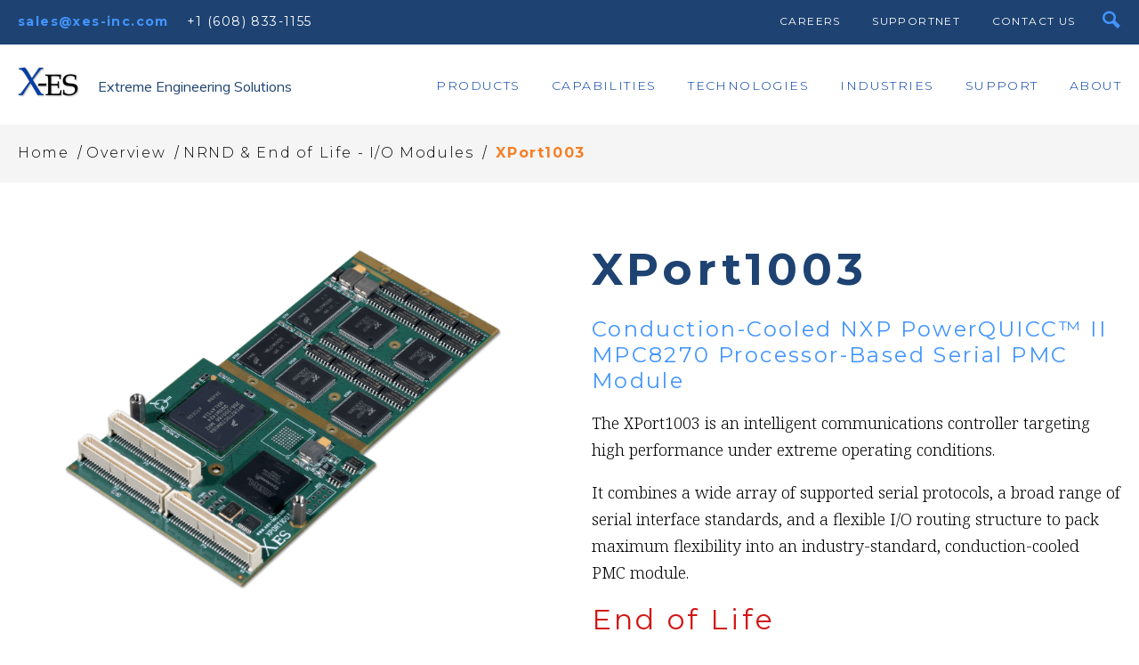

--- FILE ---
content_type: text/html; charset=UTF-8
request_url: https://www.xes-inc.com/products/end-of-life-io-modules/xport1003/
body_size: 29969
content:
<!DOCTYPE html>

<html lang="en-US" class="no-js" xmlns="http://www.w3.org/1999/xhtml" xmlns:fb="http://www.facebook.com/2008/fbml" xmlns:og="http://ogp.me/ns#">
<!--[if gte IE 9]
<style type="text/css">
.gradient {
filter: none;
}
</style>
<![endif]-->

<head>

	<meta charset="UTF-8" />

	<meta name="msvalidate.01" content="451F8866F86B2E88EA388A6E77C76FD3" />

	<!--Forces latest IE rendering engine & chrome frame-->
	<meta http-equiv="X-UA-Compatible" content="IE=edge,chrome=1" />
<script type="text/javascript">
var gform;gform||(document.addEventListener("gform_main_scripts_loaded",function(){gform.scriptsLoaded=!0}),window.addEventListener("DOMContentLoaded",function(){gform.domLoaded=!0}),gform={domLoaded:!1,scriptsLoaded:!1,initializeOnLoaded:function(o){gform.domLoaded&&gform.scriptsLoaded?o():!gform.domLoaded&&gform.scriptsLoaded?window.addEventListener("DOMContentLoaded",o):document.addEventListener("gform_main_scripts_loaded",o)},hooks:{action:{},filter:{}},addAction:function(o,n,r,t){gform.addHook("action",o,n,r,t)},addFilter:function(o,n,r,t){gform.addHook("filter",o,n,r,t)},doAction:function(o){gform.doHook("action",o,arguments)},applyFilters:function(o){return gform.doHook("filter",o,arguments)},removeAction:function(o,n){gform.removeHook("action",o,n)},removeFilter:function(o,n,r){gform.removeHook("filter",o,n,r)},addHook:function(o,n,r,t,i){null==gform.hooks[o][n]&&(gform.hooks[o][n]=[]);var e=gform.hooks[o][n];null==i&&(i=n+"_"+e.length),gform.hooks[o][n].push({tag:i,callable:r,priority:t=null==t?10:t})},doHook:function(n,o,r){var t;if(r=Array.prototype.slice.call(r,1),null!=gform.hooks[n][o]&&((o=gform.hooks[n][o]).sort(function(o,n){return o.priority-n.priority}),o.forEach(function(o){"function"!=typeof(t=o.callable)&&(t=window[t]),"action"==n?t.apply(null,r):r[0]=t.apply(null,r)})),"filter"==n)return r[0]},removeHook:function(o,n,t,i){var r;null!=gform.hooks[o][n]&&(r=(r=gform.hooks[o][n]).filter(function(o,n,r){return!!(null!=i&&i!=o.tag||null!=t&&t!=o.priority)}),gform.hooks[o][n]=r)}});
</script>


	<!-- title & meta handled by the yoast plugin, don't add your own here just activate the plugin -->

	<title>XPort1003 | NXP MPC8270 Processor-Based Serial PMC Module</title><link rel="preload" as="style" href="https://fonts.googleapis.com/css?family=Rubik&#038;display=swap" /><link rel="stylesheet" href="https://fonts.googleapis.com/css?family=Rubik&#038;display=swap" media="print" onload="this.media='all'" /><noscript><link rel="stylesheet" href="https://fonts.googleapis.com/css?family=Rubik&#038;display=swap" /></noscript><link rel="preload" as="style" href="https://fonts.googleapis.com/css2?family=Muli&#038;family=Roboto:wght@300;400;500;700&#038;family=Montserrat:ital,wght@0,100..900;1,100..900&#038;family=Noto+Serif:ital,wght@0,100..900;1,100..900&#038;display=swap" /><link rel="stylesheet" href="https://fonts.googleapis.com/css2?family=Muli&#038;family=Roboto:wght@300;400;500;700&#038;family=Montserrat:ital,wght@0,100..900;1,100..900&#038;family=Noto+Serif:ital,wght@0,100..900;1,100..900&#038;display=swap" media="print" onload="this.media='all'" /><noscript><link rel="stylesheet" href="https://fonts.googleapis.com/css2?family=Muli&#038;family=Roboto:wght@300;400;500;700&#038;family=Montserrat:ital,wght@0,100..900;1,100..900&#038;family=Noto+Serif:ital,wght@0,100..900;1,100..900&#038;display=swap" /></noscript>

	<!-- favicon & other link Tags -->
	<!-- Use Iconifyer to generate all the favicons and touch icons you need: http://iconifier.net & https://github.com/audreyr/favicon-cheat-sheet -->
	<link rel="shortcut icon" href="https://www.xes-inc.com/wp-content/themes/xes/assets/img/misc/favicon.ico" type="image/x-icon" />
	<link rel="apple-touch-icon" href="https://www.xes-inc.com/wp-content/themes/xes/assets/img/misc/apple-touch-icon.png" />
	<link rel="apple-touch-icon" sizes="57x57" href="https://www.xes-inc.com/wp-content/themes/xes/assets/img/misc/apple-touch-icon-57x57.png" />
	<link rel="apple-touch-icon" sizes="72x72" href="https://www.xes-inc.com/wp-content/themes/xes/assets/img/misc/apple-touch-icon-72x72.png" />
	<link rel="apple-touch-icon" sizes="76x76" href="https://www.xes-inc.com/wp-content/themes/xes/assets/img/misc/apple-touch-icon-76x76.png" />
	<link rel="apple-touch-icon" sizes="114x114" href="https://www.xes-inc.com/wp-content/themes/xes/assets/img/misc/apple-touch-icon-114x114.png" />
	<link rel="apple-touch-icon" sizes="120x120" href="https://www.xes-inc.com/wp-content/themes/xes/assets/img/misc/apple-touch-icon-120x120.png" />
	<link rel="apple-touch-icon" sizes="144x144" href="https://www.xes-inc.com/wp-content/themes/xes/assets/img/misc/apple-touch-icon-144x144.png" />
	<link rel="apple-touch-icon" sizes="152x152" href="https://www.xes-inc.com/wp-content/themes/xes/assets/img/misc/apple-touch-icon-152x152.png" />
	<link rel="apple-touch-icon" sizes="180x180" href="https://www.xes-inc.com/wp-content/themes/xes/assets/img/misc/apple-touch-icon-180x180.png" />

	<link rel="copyright" href="#copyright" />
	<link rel="alternate" type="application/rss+xml" title="Extreme Engineering Solutions (X-ES) RSS Feed" href="https://www.xes-inc.com/feed/" />
	<link rel="pingback" href="https://www.xes-inc.com/xmlrpc.php" />

	<!-- Set Viewport -->
	<meta name="viewport" content="width=device-width, initial-scale=1">
	<meta name="apple-mobile-web-app-capable" content="yes" />

	<meta name='robots' content='index, follow, max-image-preview:large, max-snippet:-1, max-video-preview:-1' />

	<!-- This site is optimized with the Yoast SEO plugin v19.13 - https://yoast.com/wordpress/plugins/seo/ -->
	<meta name="description" content="XPort1003 is a conduction-cooled NXP (formerly Freescale) PowerQUICC™ II MPC8270 processor-based multi-protocol four-port serial PMC I/O module." />
	<link rel="canonical" href="https://www.xes-inc.com/products/end-of-life-io-modules/xport1003/" />
	<meta property="og:locale" content="en_US" />
	<meta property="og:type" content="article" />
	<meta property="og:title" content="XPort1003 | NXP MPC8270 Processor-Based Serial PMC Module" />
	<meta property="og:description" content="XPort1003 is a conduction-cooled NXP (formerly Freescale) PowerQUICC™ II MPC8270 processor-based multi-protocol four-port serial PMC I/O module." />
	<meta property="og:url" content="https://www.xes-inc.com/products/end-of-life-io-modules/xport1003/" />
	<meta property="og:site_name" content="Extreme Engineering Solutions (X-ES)" />
	<meta property="article:publisher" content="https://www.facebook.com/XES.INC" />
	<meta property="article:modified_time" content="2024-09-06T20:03:12+00:00" />
	<meta property="og:image" content="https://www.xes-inc.com/wp-content/uploads/2015/11/xport1003-photo.png" />
	<meta property="og:image:width" content="1600" />
	<meta property="og:image:height" content="1065" />
	<meta property="og:image:type" content="image/png" />
	<meta name="twitter:card" content="summary_large_image" />
	<meta name="twitter:site" content="@XES_INC" />
	<meta name="twitter:label1" content="Est. reading time" />
	<meta name="twitter:data1" content="1 minute" />
	<script type="application/ld+json" class="yoast-schema-graph">{"@context":"https://schema.org","@graph":[{"@type":"WebPage","@id":"https://www.xes-inc.com/products/end-of-life-io-modules/xport1003/","url":"https://www.xes-inc.com/products/end-of-life-io-modules/xport1003/","name":"XPort1003 | NXP MPC8270 Processor-Based Serial PMC Module","isPartOf":{"@id":"https://www.xes-inc.com/#website"},"primaryImageOfPage":{"@id":"https://www.xes-inc.com/products/end-of-life-io-modules/xport1003/#primaryimage"},"image":{"@id":"https://www.xes-inc.com/products/end-of-life-io-modules/xport1003/#primaryimage"},"thumbnailUrl":"https://www.xes-inc.com/wp-content/uploads/2015/11/xport1003-photo.png","datePublished":"2018-08-23T16:05:10+00:00","dateModified":"2024-09-06T20:03:12+00:00","description":"XPort1003 is a conduction-cooled NXP (formerly Freescale) PowerQUICC™ II MPC8270 processor-based multi-protocol four-port serial PMC I/O module.","breadcrumb":{"@id":"https://www.xes-inc.com/products/end-of-life-io-modules/xport1003/#breadcrumb"},"inLanguage":"en-US","potentialAction":[{"@type":"ReadAction","target":["https://www.xes-inc.com/products/end-of-life-io-modules/xport1003/"]}]},{"@type":"ImageObject","inLanguage":"en-US","@id":"https://www.xes-inc.com/products/end-of-life-io-modules/xport1003/#primaryimage","url":"https://www.xes-inc.com/wp-content/uploads/2015/11/xport1003-photo.png","contentUrl":"https://www.xes-inc.com/wp-content/uploads/2015/11/xport1003-photo.png","width":1600,"height":1065,"caption":"XPort1003 Serial PMC Module"},{"@type":"BreadcrumbList","@id":"https://www.xes-inc.com/products/end-of-life-io-modules/xport1003/#breadcrumb","itemListElement":[{"@type":"ListItem","position":1,"name":"Home","item":"https://www.xes-inc.com/"},{"@type":"ListItem","position":2,"name":"Overview","item":"https://www.xes-inc.com/products/"},{"@type":"ListItem","position":3,"name":"NRND &amp; End of Life - I/O Modules","item":"https://www.xes-inc.com/product-category/end-of-life-io-modules/"},{"@type":"ListItem","position":4,"name":"XPort1003"}]},{"@type":"WebSite","@id":"https://www.xes-inc.com/#website","url":"https://www.xes-inc.com/","name":"Extreme Engineering Solutions (X-ES)","description":"Extreme Engineering Solutions","publisher":{"@id":"https://www.xes-inc.com/#organization"},"potentialAction":[{"@type":"SearchAction","target":{"@type":"EntryPoint","urlTemplate":"https://www.xes-inc.com/?s={search_term_string}"},"query-input":"required name=search_term_string"}],"inLanguage":"en-US"},{"@type":"Organization","@id":"https://www.xes-inc.com/#organization","name":"Extreme Engineering Solutions","url":"https://www.xes-inc.com/","logo":{"@type":"ImageObject","inLanguage":"en-US","@id":"https://www.xes-inc.com/#/schema/logo/image/","url":"https://www.xes-inc.com/wp-content/uploads/2016/06/X-ES_Logo_Color_Shadow_Large.png","contentUrl":"https://www.xes-inc.com/wp-content/uploads/2016/06/X-ES_Logo_Color_Shadow_Large.png","width":654,"height":320,"caption":"Extreme Engineering Solutions"},"image":{"@id":"https://www.xes-inc.com/#/schema/logo/image/"},"sameAs":["https://www.linkedin.com/company/extreme-engineering-solutions","https://www.facebook.com/XES.INC","https://twitter.com/XES_INC"]}]}</script>
	<!-- / Yoast SEO plugin. -->


<link rel='dns-prefetch' href='//ajax.googleapis.com' />
<link rel='dns-prefetch' href='//js.hs-scripts.com' />
<link rel='dns-prefetch' href='//googleapis.com' />
<link rel='dns-prefetch' href='//gstatic.com' />
<link rel='dns-prefetch' href='//doubleclick.net' />
<link href='https://fonts.gstatic.com' crossorigin rel='preconnect' />
<style type="text/css">
img.wp-smiley,
img.emoji {
	display: inline !important;
	border: none !important;
	box-shadow: none !important;
	height: 1em !important;
	width: 1em !important;
	margin: 0 0.07em !important;
	vertical-align: -0.1em !important;
	background: none !important;
	padding: 0 !important;
}
</style>
	<link rel='stylesheet' id='wp-block-library-css'  href='https://www.xes-inc.com/wp-includes/css/dist/block-library/style.min.css?ver=5.9.12' type='text/css' media='all' />
<style id='global-styles-inline-css' type='text/css'>
body{--wp--preset--color--black: #000000;--wp--preset--color--cyan-bluish-gray: #abb8c3;--wp--preset--color--white: #ffffff;--wp--preset--color--pale-pink: #f78da7;--wp--preset--color--vivid-red: #cf2e2e;--wp--preset--color--luminous-vivid-orange: #ff6900;--wp--preset--color--luminous-vivid-amber: #fcb900;--wp--preset--color--light-green-cyan: #7bdcb5;--wp--preset--color--vivid-green-cyan: #00d084;--wp--preset--color--pale-cyan-blue: #8ed1fc;--wp--preset--color--vivid-cyan-blue: #0693e3;--wp--preset--color--vivid-purple: #9b51e0;--wp--preset--gradient--vivid-cyan-blue-to-vivid-purple: linear-gradient(135deg,rgba(6,147,227,1) 0%,rgb(155,81,224) 100%);--wp--preset--gradient--light-green-cyan-to-vivid-green-cyan: linear-gradient(135deg,rgb(122,220,180) 0%,rgb(0,208,130) 100%);--wp--preset--gradient--luminous-vivid-amber-to-luminous-vivid-orange: linear-gradient(135deg,rgba(252,185,0,1) 0%,rgba(255,105,0,1) 100%);--wp--preset--gradient--luminous-vivid-orange-to-vivid-red: linear-gradient(135deg,rgba(255,105,0,1) 0%,rgb(207,46,46) 100%);--wp--preset--gradient--very-light-gray-to-cyan-bluish-gray: linear-gradient(135deg,rgb(238,238,238) 0%,rgb(169,184,195) 100%);--wp--preset--gradient--cool-to-warm-spectrum: linear-gradient(135deg,rgb(74,234,220) 0%,rgb(151,120,209) 20%,rgb(207,42,186) 40%,rgb(238,44,130) 60%,rgb(251,105,98) 80%,rgb(254,248,76) 100%);--wp--preset--gradient--blush-light-purple: linear-gradient(135deg,rgb(255,206,236) 0%,rgb(152,150,240) 100%);--wp--preset--gradient--blush-bordeaux: linear-gradient(135deg,rgb(254,205,165) 0%,rgb(254,45,45) 50%,rgb(107,0,62) 100%);--wp--preset--gradient--luminous-dusk: linear-gradient(135deg,rgb(255,203,112) 0%,rgb(199,81,192) 50%,rgb(65,88,208) 100%);--wp--preset--gradient--pale-ocean: linear-gradient(135deg,rgb(255,245,203) 0%,rgb(182,227,212) 50%,rgb(51,167,181) 100%);--wp--preset--gradient--electric-grass: linear-gradient(135deg,rgb(202,248,128) 0%,rgb(113,206,126) 100%);--wp--preset--gradient--midnight: linear-gradient(135deg,rgb(2,3,129) 0%,rgb(40,116,252) 100%);--wp--preset--duotone--dark-grayscale: url('#wp-duotone-dark-grayscale');--wp--preset--duotone--grayscale: url('#wp-duotone-grayscale');--wp--preset--duotone--purple-yellow: url('#wp-duotone-purple-yellow');--wp--preset--duotone--blue-red: url('#wp-duotone-blue-red');--wp--preset--duotone--midnight: url('#wp-duotone-midnight');--wp--preset--duotone--magenta-yellow: url('#wp-duotone-magenta-yellow');--wp--preset--duotone--purple-green: url('#wp-duotone-purple-green');--wp--preset--duotone--blue-orange: url('#wp-duotone-blue-orange');--wp--preset--font-size--small: 13px;--wp--preset--font-size--medium: 20px;--wp--preset--font-size--large: 36px;--wp--preset--font-size--x-large: 42px;}.has-black-color{color: var(--wp--preset--color--black) !important;}.has-cyan-bluish-gray-color{color: var(--wp--preset--color--cyan-bluish-gray) !important;}.has-white-color{color: var(--wp--preset--color--white) !important;}.has-pale-pink-color{color: var(--wp--preset--color--pale-pink) !important;}.has-vivid-red-color{color: var(--wp--preset--color--vivid-red) !important;}.has-luminous-vivid-orange-color{color: var(--wp--preset--color--luminous-vivid-orange) !important;}.has-luminous-vivid-amber-color{color: var(--wp--preset--color--luminous-vivid-amber) !important;}.has-light-green-cyan-color{color: var(--wp--preset--color--light-green-cyan) !important;}.has-vivid-green-cyan-color{color: var(--wp--preset--color--vivid-green-cyan) !important;}.has-pale-cyan-blue-color{color: var(--wp--preset--color--pale-cyan-blue) !important;}.has-vivid-cyan-blue-color{color: var(--wp--preset--color--vivid-cyan-blue) !important;}.has-vivid-purple-color{color: var(--wp--preset--color--vivid-purple) !important;}.has-black-background-color{background-color: var(--wp--preset--color--black) !important;}.has-cyan-bluish-gray-background-color{background-color: var(--wp--preset--color--cyan-bluish-gray) !important;}.has-white-background-color{background-color: var(--wp--preset--color--white) !important;}.has-pale-pink-background-color{background-color: var(--wp--preset--color--pale-pink) !important;}.has-vivid-red-background-color{background-color: var(--wp--preset--color--vivid-red) !important;}.has-luminous-vivid-orange-background-color{background-color: var(--wp--preset--color--luminous-vivid-orange) !important;}.has-luminous-vivid-amber-background-color{background-color: var(--wp--preset--color--luminous-vivid-amber) !important;}.has-light-green-cyan-background-color{background-color: var(--wp--preset--color--light-green-cyan) !important;}.has-vivid-green-cyan-background-color{background-color: var(--wp--preset--color--vivid-green-cyan) !important;}.has-pale-cyan-blue-background-color{background-color: var(--wp--preset--color--pale-cyan-blue) !important;}.has-vivid-cyan-blue-background-color{background-color: var(--wp--preset--color--vivid-cyan-blue) !important;}.has-vivid-purple-background-color{background-color: var(--wp--preset--color--vivid-purple) !important;}.has-black-border-color{border-color: var(--wp--preset--color--black) !important;}.has-cyan-bluish-gray-border-color{border-color: var(--wp--preset--color--cyan-bluish-gray) !important;}.has-white-border-color{border-color: var(--wp--preset--color--white) !important;}.has-pale-pink-border-color{border-color: var(--wp--preset--color--pale-pink) !important;}.has-vivid-red-border-color{border-color: var(--wp--preset--color--vivid-red) !important;}.has-luminous-vivid-orange-border-color{border-color: var(--wp--preset--color--luminous-vivid-orange) !important;}.has-luminous-vivid-amber-border-color{border-color: var(--wp--preset--color--luminous-vivid-amber) !important;}.has-light-green-cyan-border-color{border-color: var(--wp--preset--color--light-green-cyan) !important;}.has-vivid-green-cyan-border-color{border-color: var(--wp--preset--color--vivid-green-cyan) !important;}.has-pale-cyan-blue-border-color{border-color: var(--wp--preset--color--pale-cyan-blue) !important;}.has-vivid-cyan-blue-border-color{border-color: var(--wp--preset--color--vivid-cyan-blue) !important;}.has-vivid-purple-border-color{border-color: var(--wp--preset--color--vivid-purple) !important;}.has-vivid-cyan-blue-to-vivid-purple-gradient-background{background: var(--wp--preset--gradient--vivid-cyan-blue-to-vivid-purple) !important;}.has-light-green-cyan-to-vivid-green-cyan-gradient-background{background: var(--wp--preset--gradient--light-green-cyan-to-vivid-green-cyan) !important;}.has-luminous-vivid-amber-to-luminous-vivid-orange-gradient-background{background: var(--wp--preset--gradient--luminous-vivid-amber-to-luminous-vivid-orange) !important;}.has-luminous-vivid-orange-to-vivid-red-gradient-background{background: var(--wp--preset--gradient--luminous-vivid-orange-to-vivid-red) !important;}.has-very-light-gray-to-cyan-bluish-gray-gradient-background{background: var(--wp--preset--gradient--very-light-gray-to-cyan-bluish-gray) !important;}.has-cool-to-warm-spectrum-gradient-background{background: var(--wp--preset--gradient--cool-to-warm-spectrum) !important;}.has-blush-light-purple-gradient-background{background: var(--wp--preset--gradient--blush-light-purple) !important;}.has-blush-bordeaux-gradient-background{background: var(--wp--preset--gradient--blush-bordeaux) !important;}.has-luminous-dusk-gradient-background{background: var(--wp--preset--gradient--luminous-dusk) !important;}.has-pale-ocean-gradient-background{background: var(--wp--preset--gradient--pale-ocean) !important;}.has-electric-grass-gradient-background{background: var(--wp--preset--gradient--electric-grass) !important;}.has-midnight-gradient-background{background: var(--wp--preset--gradient--midnight) !important;}.has-small-font-size{font-size: var(--wp--preset--font-size--small) !important;}.has-medium-font-size{font-size: var(--wp--preset--font-size--medium) !important;}.has-large-font-size{font-size: var(--wp--preset--font-size--large) !important;}.has-x-large-font-size{font-size: var(--wp--preset--font-size--x-large) !important;}
</style>
<link data-minify="1" rel='stylesheet' id='wpdm-font-awesome-css'  href='https://www.xes-inc.com/wp-content/cache/min/1/wp-content/plugins/download-manager/assets/fontawesome/css/all.min.css?ver=1769460716' type='text/css' media='all' />
<link rel='stylesheet' id='wpdm-front-bootstrap-css'  href='https://www.xes-inc.com/wp-content/plugins/download-manager/assets/bootstrap/css/bootstrap.min.css?ver=5.9.12' type='text/css' media='all' />
<link data-minify="1" rel='stylesheet' id='wpdm-front-css'  href='https://www.xes-inc.com/wp-content/cache/min/1/wp-content/plugins/download-manager/assets/css/front.css?ver=1769460716' type='text/css' media='all' />
<link data-minify="1" rel='stylesheet' id='page-list-style-css'  href='https://www.xes-inc.com/wp-content/cache/min/1/wp-content/plugins/page-list/css/page-list.css?ver=1769460716' type='text/css' media='all' />
<link rel='stylesheet' id='responsive-lightbox-tosrus-css'  href='https://www.xes-inc.com/wp-content/plugins/responsive-lightbox/assets/tosrus/jquery.tosrus.min.css?ver=2.4.4' type='text/css' media='all' />
<link data-minify="1" rel='stylesheet' id='woocommerce-layout-css'  href='https://www.xes-inc.com/wp-content/cache/min/1/wp-content/plugins/woocommerce/assets/css/woocommerce-layout.css?ver=1769460716' type='text/css' media='all' />
<link data-minify="1" rel='stylesheet' id='woocommerce-smallscreen-css'  href='https://www.xes-inc.com/wp-content/cache/min/1/wp-content/plugins/woocommerce/assets/css/woocommerce-smallscreen.css?ver=1769460716' type='text/css' media='only screen and (max-width: 768px)' />
<link data-minify="1" rel='stylesheet' id='woocommerce-general-css'  href='https://www.xes-inc.com/wp-content/cache/min/1/wp-content/plugins/woocommerce/assets/css/woocommerce.css?ver=1769460716' type='text/css' media='all' />
<link data-minify="1" rel='stylesheet' id='xes-inc-css'  href='https://www.xes-inc.com/wp-content/cache/min/1/wp-content/plugins/xes-inc/dist/css/xes-inc.css?ver=1769460716' type='text/css' media='all' />
<script data-minify="1" type='text/javascript' src='https://www.xes-inc.com/wp-content/cache/min/1/ajax/libs/jquery/1/jquery.min.js?ver=1769460716' id='jquery-js'></script>
<script type='text/javascript' src='https://www.xes-inc.com/wp-content/plugins/download-manager/assets/bootstrap/js/popper.min.js?ver=5.9.12' id='wpdm-poper-js' defer></script>
<script type='text/javascript' src='https://www.xes-inc.com/wp-content/plugins/download-manager/assets/bootstrap/js/bootstrap.min.js?ver=5.9.12' id='wpdm-front-bootstrap-js' defer></script>
<script type='text/javascript' id='wpdm-frontjs-js-extra'>
/* <![CDATA[ */
var wpdm_url = {"home":"https:\/\/www.xes-inc.com\/","site":"https:\/\/www.xes-inc.com\/","ajax":"https:\/\/www.xes-inc.com\/wp-admin\/admin-ajax.php"};
var wpdm_js = {"spinner":"<i class=\"fas fa-sun fa-spin\"><\/i>"};
/* ]]> */
</script>
<script data-minify="1" type='text/javascript' src='https://www.xes-inc.com/wp-content/cache/min/1/wp-content/plugins/download-manager/assets/js/front.js?ver=1769460716' id='wpdm-frontjs-js' defer></script>
<script type='text/javascript' src='https://www.xes-inc.com/wp-content/plugins/responsive-lightbox/assets/tosrus/jquery.tosrus.min.js?ver=2.4.4' id='responsive-lightbox-tosrus-js' defer></script>
<script type='text/javascript' src='https://www.xes-inc.com/wp-includes/js/underscore.min.js?ver=1.13.1' id='underscore-js' defer></script>
<script type='text/javascript' src='https://www.xes-inc.com/wp-content/plugins/responsive-lightbox/assets/infinitescroll/infinite-scroll.pkgd.min.js?ver=5.9.12' id='responsive-lightbox-infinite-scroll-js' defer></script>
<script type='text/javascript' id='responsive-lightbox-js-extra'>
/* <![CDATA[ */
var rlArgs = {"script":"tosrus","selector":"lightbox","customEvents":"","activeGalleries":"1","effect":"slide","infinite":"1","keys":"0","autoplay":"0","pauseOnHover":"0","timeout":"4000","pagination":"1","paginationType":"thumbnails","closeOnClick":"1","woocommerce_gallery":"0","ajaxurl":"https:\/\/www.xes-inc.com\/wp-admin\/admin-ajax.php","nonce":"432aeea4cb","preview":"false","postId":"295","scriptExtension":""};
/* ]]> */
</script>
<script data-minify="1" type='text/javascript' src='https://www.xes-inc.com/wp-content/cache/min/1/wp-content/plugins/responsive-lightbox/js/front.js?ver=1769460716' id='responsive-lightbox-js' defer></script>
<link rel="https://api.w.org/" href="https://www.xes-inc.com/wp-json/" /><link rel='shortlink' href='https://www.xes-inc.com/?p=295' />
<link rel="alternate" type="application/json+oembed" href="https://www.xes-inc.com/wp-json/oembed/1.0/embed?url=https%3A%2F%2Fwww.xes-inc.com%2Fproducts%2Fend-of-life-io-modules%2Fxport1003%2F" />
<link rel="alternate" type="text/xml+oembed" href="https://www.xes-inc.com/wp-json/oembed/1.0/embed?url=https%3A%2F%2Fwww.xes-inc.com%2Fproducts%2Fend-of-life-io-modules%2Fxport1003%2F&#038;format=xml" />

<script data-minify="1" async src="https://www.xes-inc.com/wp-content/cache/min/1/v1/pk_23c6f358367cd4a8e54949c8c6b4372d/tags.js?ver=1769460716" referrerpolicy="strict-origin-when-cross-origin"></script>
			<!-- DO NOT COPY THIS SNIPPET! Start of Page Analytics Tracking for HubSpot WordPress plugin v11.3.33-->
			<script class="hsq-set-content-id" data-content-id="blog-post">
				var _hsq = _hsq || [];
				_hsq.push(["setContentType", "blog-post"]);
			</script>
			<!-- DO NOT COPY THIS SNIPPET! End of Page Analytics Tracking for HubSpot WordPress plugin -->
			<style type="text/css"> div.berocket_aapf_widget_selected_area .berocket_aapf_widget_selected_filter a.br_hover *, div.berocket_aapf_widget_selected_area .berocket_aapf_widget_selected_filter a.br_hover, div.berocket_aapf_selected_area_block a.br_hover{} ul.berocket_aapf_widget li > span > input[type="checkbox"] + .berocket_label_widgets:before {border-width: px;border-radius: px;font-size: px;} ul.berocket_aapf_widget li > span > input[type="checkbox"]:checked + .berocket_label_widgets:before {} ul.berocket_aapf_widget li > span > input[type="radio"] + .berocket_label_widgets:before {border-width: px;border-radius: px;font-size: px;} ul.berocket_aapf_widget li > span > input[type="radio"]:checked + .berocket_label_widgets:before {}.berocket_aapf_widget .slide .berocket_filter_slider.ui-widget-content .ui-slider-range, .berocket_aapf_widget .slide .berocket_filter_price_slider.ui-widget-content .ui-slider-range{}.berocket_aapf_widget .slide .berocket_filter_slider.ui-widget-content, .berocket_aapf_widget .slide .berocket_filter_price_slider.ui-widget-content{height: px;border-width: px;}.berocket_aapf_widget .slide .berocket_filter_slider .ui-state-default, 
            .berocket_aapf_widget .slide .berocket_filter_price_slider .ui-state-default,
            .berocket_aapf_widget .slide .berocket_filter_slider.ui-widget-content .ui-state-default,
            .berocket_aapf_widget .slide .berocket_filter_price_slider.ui-widget-content .ui-state-default,
            .berocket_aapf_widget .slide .berocket_filter_slider .ui-widget-header .ui-state-default,
            .berocket_aapf_widget .slide .berocket_filter_price_slider .ui-widget-header .ui-state-default
            .berocket_aapf_widget .berocket_filter_slider.ui-widget-content .ui-slider-handle,
            .berocket_aapf_widget .berocket_filter_price_slider.ui-widget-content .ui-slider-handle{font-size: px;border-width: px;border-radius: px;} .berocket_aapf_selected_area_hook div.berocket_aapf_widget_selected_area .berocket_aapf_widget_selected_filter a{}.berocket_aapf_widget div.berocket_aapf_product_count_desc {font-size: px;}.berocket_aapf_widget div.berocket_aapf_product_count_desc > span {}.berocket_aapf_widget div.berocket_aapf_product_count_desc .berocket_aapf_widget_update_button {}.berocket_aapf_widget div.berocket_aapf_product_count_desc .berocket_aapf_widget_update_button:hover {}.berocket_aapf_widget div.berocket_aapf_product_count_desc .berocket_aapf_close_pc {}.berocket_aapf_widget div.berocket_aapf_product_count_desc .berocket_aapf_close_pc:hover {}</style><link rel="alternate" type="application/rss+xml"  title="New products" href="https://www.xes-inc.com/products/feed/" />
<script>
window.dataLayer = window.dataLayer || [];
dataLayer.push({ ecommerce: null });  // Clear the previous ecommerce object.
dataLayer.push({
  event: "view_item",
  ecommerce: {
    currency: "USD",
    value: 1.00,
    items: [
    {
      id: "xport1003",
      google_business_vertical: "custom",
      item_id: "90010145",
      item_name: "XPort1003",
      item_category: "I/O Module",
      item_category2: "PMC",
      processor_brand: "NXP",
      processor_family: "PowerQUICC II",
      processor: "NXP PowerQUICC II MPC8270",
      processor_memory: "64 MB SDRAM",
      securecots: "false",
      lifecycle_status: "End of Life",
      quantity: 1
    }
    ]
  }
});
</script>
<link rel="icon" href="https://www.xes-inc.com/wp-content/uploads/2022/02/cropped-xes-inc-com-favicon-32x32.png" sizes="32x32" />
<link rel="icon" href="https://www.xes-inc.com/wp-content/uploads/2022/02/cropped-xes-inc-com-favicon-192x192.png" sizes="192x192" />
<link rel="apple-touch-icon" href="https://www.xes-inc.com/wp-content/uploads/2022/02/cropped-xes-inc-com-favicon-180x180.png" />
<meta name="msapplication-TileImage" content="https://www.xes-inc.com/wp-content/uploads/2022/02/cropped-xes-inc-com-favicon-270x270.png" />
<meta name="generator" content="WordPress Download Manager 3.2.66" />
                
        <style>
            .w3eden .fetfont,
            .w3eden .btn,
            .w3eden .btn.wpdm-front h3.title,
            .w3eden .wpdm-social-lock-box .IN-widget a span:last-child,
            .w3eden #xfilelist .panel-heading,
            .w3eden .wpdm-frontend-tabs a,
            .w3eden .alert:before,
            .w3eden .panel .panel-heading,
            .w3eden .discount-msg,
            .w3eden .panel.dashboard-panel h3,
            .w3eden #wpdm-dashboard-sidebar .list-group-item,
            .w3eden #package-description .wp-switch-editor,
            .w3eden .w3eden.author-dashbboard .nav.nav-tabs li a,
            .w3eden .wpdm_cart thead th,
            .w3eden #csp .list-group-item,
            .w3eden .modal-title {
                font-family: Rubik, -apple-system, BlinkMacSystemFont, "Segoe UI", Roboto, Helvetica, Arial, sans-serif, "Apple Color Emoji", "Segoe UI Emoji", "Segoe UI Symbol";
                text-transform: uppercase;
                font-weight: 700;
            }
            .w3eden #csp .list-group-item {
                text-transform: unset;
            }


        </style>
            <style>
        /* WPDM Link Template Styles */        </style>
                <style>

            :root {
                --color-primary: #4a8eff;
                --color-primary-rgb: 74, 142, 255;
                --color-primary-hover: #5998ff;
                --color-primary-active: #3281ff;
                --color-secondary: #6c757d;
                --color-secondary-rgb: 108, 117, 125;
                --color-secondary-hover: #6c757d;
                --color-secondary-active: #6c757d;
                --color-success: #018e11;
                --color-success-rgb: 1, 142, 17;
                --color-success-hover: #0aad01;
                --color-success-active: #0c8c01;
                --color-info: #2CA8FF;
                --color-info-rgb: 44, 168, 255;
                --color-info-hover: #2CA8FF;
                --color-info-active: #2CA8FF;
                --color-warning: #FFB236;
                --color-warning-rgb: 255, 178, 54;
                --color-warning-hover: #FFB236;
                --color-warning-active: #FFB236;
                --color-danger: #ff5062;
                --color-danger-rgb: 255, 80, 98;
                --color-danger-hover: #ff5062;
                --color-danger-active: #ff5062;
                --color-green: #30b570;
                --color-blue: #0073ff;
                --color-purple: #8557D3;
                --color-red: #ff5062;
                --color-muted: rgba(69, 89, 122, 0.6);
                --wpdm-font: "Rubik", -apple-system, BlinkMacSystemFont, "Segoe UI", Roboto, Helvetica, Arial, sans-serif, "Apple Color Emoji", "Segoe UI Emoji", "Segoe UI Symbol";
            }

            .wpdm-download-link.btn.btn-primary {
                border-radius: 4px;
            }


        </style>
        
	<!-- Include Typekit or Webfonts -->
	
	<link rel="preconnect" href="https://fonts.googleapis.com">
	<link rel="preconnect" href="https://fonts.gstatic.com" crossorigin>
	

	<!-- <script src="https://use.typekit.net/ijc7zrt.js"></script>
	<script>try{Typekit.load({ async: true });}catch(e){}</script> -->

	<!-- Include Stylesheets -->
	<link data-minify="1" rel="stylesheet" href="https://www.xes-inc.com/wp-content/cache/min/1/wp-content/themes/xes/assets/icomoonXES/style.css?ver=1769460716">
	<link data-minify="1" rel="stylesheet" href="https://www.xes-inc.com/wp-content/cache/min/1/wp-content/themes/xes/assets/css/project.main.css?ver=1769460716" />
        <link data-minify="1" rel="stylesheet" href="https://www.xes-inc.com/wp-content/cache/min/1/wp-content/themes/xes/style.css?ver=1769460716" />
	
	<!-- Get IP -->
	<script>
		window.dataLayer = window.dataLayer || [];
		window.dataLayer.push({
		  'event':'ipEvent',
		  'ipAddress' : '85.208.96.204'
		});
	</script>
	
	<!-- Clearbit -->
	<script data-minify="1" src="https://www.xes-inc.com/wp-content/cache/min/1/v1/pk_23c6f358367cd4a8e54949c8c6b4372d/tags.js?ver=1769460716" defer></script>

</head>

<body class="product-template-default single single-product postid-295 woocommerce woocommerce-page template_page">

	<!-- Google Tag Manager -->
	<noscript><iframe src="//www.googletagmanager.com/ns.html?id=GTM-KX829K"
	height="0" width="0" style="display:none;visibility:hidden"></iframe></noscript>
	<script>(function(w,d,s,l,i){w[l]=w[l]||[];w[l].push({'gtm.start':
	new Date().getTime(),event:'gtm.js'});var f=d.getElementsByTagName(s)[0],
	j=d.createElement(s),dl=l!='dataLayer'?'&l='+l:'';j.async=true;j.src=
	'//www.googletagmanager.com/gtm.js?id='+i+dl;f.parentNode.insertBefore(j,f);
	})(window,document,'script','dataLayer','GTM-KX829K');</script>
	<!-- End Google Tag Manager -->

<div class="viewport">

	<div id="searchPanel" class="panel-top">

		<div class="panel-content">

			<div class="container">

				<form method="get" name="header-search" class="search-form" action="https://www.xes-inc.com/">
<input type="text" placeholder="Enter Search Query" name="s" id="s" accesskey="s" tabindex="1" class="textField" onclick="if(this.value==this.defaultValue)this.value='';" onblur="if(this.value=='')this.value=defaultValue;"/>
<input class="buttonSolid blueLight" type="submit" value="Search" />
</form>
			</div><!-- end .container -->

		</div><!-- end .panel-content -->

	</div><!-- end #searchPanel -->

	<div id="mobileNav" class="panel-right">

		<div class="panel-content">

			<nav>

	
	    <ul>

	    
			<li><a href="https://www.xes-inc.com/products-overview/" class="hasDrop" >Products</a>
				
				
					
					    <ul>

					    
					        <li><a href="https://www.xes-inc.com/product-category/accessories/">Accessories</a></li>

					    
					        <li><a href="https://www.xes-inc.com/product-category/carriers/">Carriers</a></li>

					    
					        <li><a href="https://www.xes-inc.com/product-category/development-systems/">Development Systems</a></li>

					    
					        <li><a href="https://www.xes-inc.com/product-category/fpgas/">FPGA Modules</a></li>

					    
					        <li><a href="https://www.xes-inc.com/product-category/io-modules/">I/O Modules</a></li>

					    
					        <li><a href="https://www.xes-inc.com/product-category/processor-mezzanines/">Mezzanine Modules</a></li>

					    
					        <li><a href="https://www.xes-inc.com/product-category/networking/">Networking</a></li>

					    
					        <li><a href="https://www.xes-inc.com/product-category/power-supplies/">Power Supplies</a></li>

					    
					        <li><a href="https://www.xes-inc.com/product-category/processor-boards/">Processor Boards</a></li>

					    
					        <li><a href="https://www.xes-inc.com/product-category/rackmount-servers/">Rackmount Servers</a></li>

					    
					        <li><a href="https://www.xes-inc.com/product-category/rear-transition-modules-rtms/">Rear Transition Modules</a></li>

					    
					        <li><a href="https://www.xes-inc.com/product-category/routers/">Routers</a></li>

					    
					        <li><a href="https://www.xes-inc.com/product-category/rugged-systems/">Rugged Systems</a></li>

					    
					        <li><a href="https://www.xes-inc.com/product-category/sbcs/">Single Board Computers</a></li>

					    
					        <li><a href="https://www.xes-inc.com/product-category/embedded-storage/">Solid-State Storage (SSD)</a></li>

					    
					        <li><a href="https://www.xes-inc.com/product-category/switches/">Switches</a></li>

					    
					    </ul>

											
									
						
						    <ul>

						    
						        <li><a href="https://www.xes-inc.com/products-overview/com-express-products/">COM Express®</a></li>

						    
						        <li><a href="https://www.xes-inc.com/products-overview/compactpci-products/">CompactPCI</a></li>

						    
						        <li><a href="https://www.xes-inc.com/products-overview/vme-products/">VME</a></li>

						    
						        <li><a href="https://www.xes-inc.com/products-overview/vpx-products/">VPX</a></li>

						    
						        <li><a href="https://www.xes-inc.com/products-overview/xmc-pmc-products/">XMC / PMC</a></li>

						    
						    </ul>

						
					
				
			</li>

	    
			<li><a href="https://www.xes-inc.com/capabilities/" class="hasDrop" >Capabilities</a>
				
				
					
					    <ul>

					    
					        <li><a href="https://www.xes-inc.com/capabilities/engineering/">Engineering</a></li>

					    
					        <li><a href="https://www.xes-inc.com/capabilities/manufacturing/">Manufacturing</a></li>

					    
					        <li><a href="https://www.xes-inc.com/capabilities/embedded-testing-qualification/">Testing & Qualification</a></li>

					    
					        <li><a href="https://www.xes-inc.com/capabilities/ruggedization/">Ruggedization</a></li>

					    
					        <li><a href="https://www.xes-inc.com/capabilities/quality-management/">Quality Management</a></li>

					    
					    </ul>

											
									
						
						    <ul>

						    
						        <li><a href="https://www.xes-inc.com/capabilities/systems-system-integration/">Systems & System Integration</a></li>

						    
						        <li><a href="https://www.xes-inc.com/capabilities/custom-solutions/">Custom Solutions</a></li>

						    
						        <li><a href="https://www.xes-inc.com/capabilities/program-support-services/">Program Support Services</a></li>

						    
						        <li><a href="https://www.xes-inc.com/capabilities/obsolescence-management/">Obsolescence Management</a></li>

						    
						        <li><a href="https://www.xes-inc.com/capabilities/tin-whisker-mitigation/">Tin Whisker Mitigation</a></li>

						    
						        <li><a href="https://www.xes-inc.com/capabilities/durability/">Durability</a></li>

						    
						        <li><a href="https://www.xes-inc.com/capabilities/upgrade-path-for-end-of-life-cisco-5915-and-cisco-5940-embedded-services-routers/">Cisco ESR Upgrade Path</a></li>

						    
						    </ul>

						
					
				
			</li>

	    
			<li><a href="https://www.xes-inc.com/embedded-technologies/" class="hasDrop" >Technologies</a>
				
				
					
					    <ul>

					    
					        <li><a href="https://www.xes-inc.com/embedded-technologies/intel-processor-technology/">Intel® Processor Technology</a></li>

					    
					        <li><a href="https://www.xes-inc.com/embedded-technologies/nxp-processor-technology/">NXP Processor Technology</a></li>

					    
					        <li><a href="https://www.xes-inc.com/embedded-technologies/xilinx-fpga-technology/">AMD (formerly Xilinx) FPGA Technology</a></li>

					    
					        <li><a href="https://www.xes-inc.com/embedded-technologies/securecots/">SecureCOTS™</a></li>

					    
					        <li><a href="https://www.xes-inc.com/embedded-technologies/vpx-openvpx-technology/">VPX™ & OpenVPX™ Technology</a></li>

					    
					        <li><a href="https://www.xes-inc.com/embedded-technologies/fpga-vme-bridge/">FPGA-Based VME Bridge</a></li>

					    
					        <li><a href="https://www.xes-inc.com/embedded-technologies/ipmi-for-vpx-systems/">IPMI for VPX Systems</a></li>

					    
					        <li><a href="https://www.xes-inc.com/embedded-technologies/cisco-ios-xe-embedded-services-routing/">Cisco IOS-XE® Embedded Services Routing</a></li>

					    
					    </ul>

											
									
						
						    <ul>

						    
						        <li><a href="https://www.xes-inc.com/embedded-technologies/built-in-test-bit/">Built-In Test (BIT)</a></li>

						    
						        <li><a href="https://www.xes-inc.com/embedded-technologies/coreboot-fsp-for-intel/">coreboot & FSP for Intel</a></li>

						    
						        <li><a href="https://www.xes-inc.com/embedded-technologies/green-hills-integrity/">Green Hills INTEGRITY</a></li>

						    
						        <li><a href="https://www.xes-inc.com/embedded-technologies/linux/">Linux</a></li>

						    
						        <li><a href="https://www.xes-inc.com/embedded-technologies/u-boot-bootloader/">U-Boot Bootloader</a></li>

						    
						        <li><a href="https://www.xes-inc.com/embedded-technologies/intel-x86-bios-amibios8/">Unified Extensible Firmware Interface (UEFI)</a></li>

						    
						        <li><a href="https://www.xes-inc.com/embedded-technologies/wind-river-vxworks/">Wind River VxWorks</a></li>

						    
						        <li><a href="https://www.xes-inc.com/embedded-technologies/windows/">Windows</a></li>

						    
						        <li><a href="https://www.xes-inc.com/embedded-technologies/x-es-enterprise-linux-xel/">X-ES Enterprise Linux (XEL)</a></li>

						    
						    </ul>

						
					
				
			</li>

	    
			<li><a href="https://www.xes-inc.com/industries/" class="hasDrop" >Industries</a>
				
				
					
					    <ul>

					    
					        <li><a href="https://www.xes-inc.com/industries/military-aerospace/">Military & Aerospace</a></li>

					    
					        <li><a href="https://www.xes-inc.com/capabilities/custom-solutions/">Custom Solutions</a></li>

					    
					    </ul>

											
									
						
						    <ul>

						    
						        <li><a href="https://www.xes-inc.com/industries/commercial-industrial/">Commercial & Industrial</a></li>

						    
						        <li><a href="https://www.xes-inc.com/industries/communications/">Communications</a></li>

						    
						    </ul>

						
					
				
			</li>

	    
			<li><a href="https://www.xes-inc.com/support-services/" class="hasDrop" >Support</a>
				
				
					
					    <ul>

					    
					        <li><a href="https://www.xes-inc.com/support-services/returns-rmas/">Returns and RMAs</a></li>

					    
					        <li><a href="https://www.xes-inc.com/support-services/configuration-management/">Configuration Management</a></li>

					    
					    </ul>

											
									
						
						    <ul>

						    
						        <li><a href="https://support.xes-inc.com/">Access SupportNet</a></li>

						    
						        <li><a href="https://www.xes-inc.com/support-services/support/">Technical Support</a></li>

						    
						    </ul>

						
					
				
			</li>

	    
			<li><a href="https://www.xes-inc.com/about/" class="hasDrop" >About</a>
				
				
					
					    <ul>

					    
					        <li><a href="https://www.xes-inc.com/news-media/">News & Media</a></li>

					    
					        <li><a href="https://www.xes-inc.com/about/partners/">Partners</a></li>

					    
					        <li><a href="https://www.xes-inc.com/about/what-customers-are-saying/">What Customers Are Saying</a></li>

					    
					        <li><a href="https://www.xes-inc.com/about/careers/">Careers</a></li>

					    
					    </ul>

											
									
						
						    <ul>

						    
						        <li><a href="https://www.xes-inc.com/about/management/">Management Team</a></li>

						    
						        <li><a href="https://www.xes-inc.com/about/sales/">Sales</a></li>

						    
						        <li><a href="https://www.xes-inc.com/about/contact/">Contact Us</a></li>

						    
						    </ul>

						
					
				
			</li>

	    
	    </ul>

							
</nav>

		</div><!-- end .panel-content -->

	</div><!-- end #searchPanel -->

	<main class="panel-main">

		<div class="topNav">

			<div class="container">

				<a class="emailGlobal" href="mailto:&#115;&#97;les&#64;x&#101;&#115;&#45;&#105;&#110;c.co&#109;">&#115;&#97;&#108;&#101;s&#64;&#120;&#101;s-i&#110;c.&#99;o&#109;</a>
				<a class="phoneGlobal" href="tel:+1-608-833-1155">+1 (608) 833-1155</a>

				<a class="searchButton" href="javascript:Panels.show('#searchPanel');document.getElementById('s').focus();"><span class="icon-search"></span></a>
				<a class="searchButtonClose hide" href="javascript:Panels.close('#searchPanel');"><span class="icon-search"></span></a>

                <div class="menu-search-navigation-container"><ul id="menu-search-navigation" class="menu"><li id="menu-item-7801" class="menu-item menu-item-type-post_type menu-item-object-page menu-item-7801"><a href="https://www.xes-inc.com/about/careers/">Careers</a></li>
<li id="menu-item-1266" class="menu-item menu-item-type-custom menu-item-object-custom menu-item-1266"><a href="https://support.xes-inc.com/">SupportNet</a></li>
<li id="menu-item-2514" class="menu-item menu-item-type-post_type menu-item-object-page menu-item-2514"><a href="https://www.xes-inc.com/about/contact/">Contact Us</a></li>
</ul></div>
			</div><!-- end .container -->

		</div><!-- end .topNav -->

				<div class="bottomNavWrapper">

			<div class="bottomNav">

				<div class="container">

					
						<a class="logo" href="https://www.xes-inc.com"><img width="70" height="35" src="https://www.xes-inc.com/wp-content/themes/xes/assets/img/xes-logo.png" alt="Extreme Engineering Solutions" /> <span class="logoText">Extreme Engineering Solutions</span></a>

					
					<a class="mobileNavBtn" href="javascript:Panels.show('#mobileNav');">
						
						<span></span>
						<span></span>
						<span></span>

					</a>

					<a class="mobileNavClose hide" href="javascript:Panels.close('#mobileNav');">
						
						<span></span>
						<span></span>
						<span></span>

					</a>

					<nav>
						
						    <ul>

						    
								<li><a href="https://www.xes-inc.com/products-overview/"  class="hasDrop" >Products</a>
									
									
									<div class="dropNav">

										<div class="container">

											<div class="span4">
											
												<div class="navTitle">Products</div>

												<div class="hline140 bgBlue"></div>

												<div class="lineDivide bgBlue"></div>

											</div><!-- end .span3 -->

											<div class="span2">
											
												<strong>By Category</strong>
												
												
												    <ul>

												    
												        <li><a data-menu-item="Accessories" href="https://www.xes-inc.com/product-category/accessories/">Accessories</a></li>

												    
												        <li><a data-menu-item="Carriers" href="https://www.xes-inc.com/product-category/carriers/">Carriers</a></li>

												    
												        <li><a data-menu-item="Development Systems" href="https://www.xes-inc.com/product-category/development-systems/">Development Systems</a></li>

												    
												        <li><a data-menu-item="FPGA Modules" href="https://www.xes-inc.com/product-category/fpgas/">FPGA Modules</a></li>

												    
												        <li><a data-menu-item="I/O Modules" href="https://www.xes-inc.com/product-category/io-modules/">I/O Modules</a></li>

												    
												        <li><a data-menu-item="Mezzanine Modules" href="https://www.xes-inc.com/product-category/processor-mezzanines/">Mezzanine Modules</a></li>

												    
												        <li><a data-menu-item="Networking" href="https://www.xes-inc.com/product-category/networking/">Networking</a></li>

												    
												        <li><a data-menu-item="Power Supplies" href="https://www.xes-inc.com/product-category/power-supplies/">Power Supplies</a></li>

												    
												        <li><a data-menu-item="Processor Boards" href="https://www.xes-inc.com/product-category/processor-boards/">Processor Boards</a></li>

												    
												        <li><a data-menu-item="Rackmount Servers" href="https://www.xes-inc.com/product-category/rackmount-servers/">Rackmount Servers</a></li>

												    
												        <li><a data-menu-item="Rear Transition Modules" href="https://www.xes-inc.com/product-category/rear-transition-modules-rtms/">Rear Transition Modules</a></li>

												    
												        <li><a data-menu-item="Routers" href="https://www.xes-inc.com/product-category/routers/">Routers</a></li>

												    
												        <li><a data-menu-item="Rugged Systems" href="https://www.xes-inc.com/product-category/rugged-systems/">Rugged Systems</a></li>

												    
												        <li><a data-menu-item="Single Board Computers" href="https://www.xes-inc.com/product-category/sbcs/">Single Board Computers</a></li>

												    
												        <li><a data-menu-item="Solid-State Storage (SSD)" href="https://www.xes-inc.com/product-category/embedded-storage/">Solid-State Storage (SSD)</a></li>

												    
												        <li><a data-menu-item="Switches" href="https://www.xes-inc.com/product-category/switches/">Switches</a></li>

												    
												    </ul>

												
											</div><!-- end .span3 -->
											
										
											<div class="span2">
											
												<strong>By Form Factor</strong>

												
												    <ul>

												    
												        <li><a data-menu-item="COM Express®" href="https://www.xes-inc.com/products-overview/com-express-products/">COM Express®</a></li>

												    
												        <li><a data-menu-item="CompactPCI" href="https://www.xes-inc.com/products-overview/compactpci-products/">CompactPCI</a></li>

												    
												        <li><a data-menu-item="VME" href="https://www.xes-inc.com/products-overview/vme-products/">VME</a></li>

												    
												        <li><a data-menu-item="VPX" href="https://www.xes-inc.com/products-overview/vpx-products/">VPX</a></li>

												    
												        <li><a data-menu-item="XMC / PMC" href="https://www.xes-inc.com/products-overview/xmc-pmc-products/">XMC / PMC</a></li>

												    
												    </ul>

												
											</div><!-- end .span3 -->
											
											<div class="span4 last">
												
												
												
													<a href="https://www.xes-inc.com/products-overview/"><img width="515" height="350" src="https://www.xes-inc.com/wp-content/uploads/2015/12/products-dropdown-image.jpg" alt="" /></a>

												
											</div><!-- end .span3 -->

										
										</div><!-- end .container -->

									</div><!-- end .dropnav -->

									
								</li>

						    
								<li><a href="https://www.xes-inc.com/capabilities/"  class="hasDrop" >Capabilities</a>
									
									
									<div class="dropNav">

										<div class="container">

											<div class="span4">
											
												<div class="navTitle">Capabilities</div>

												<div class="hline140 bgBlue"></div>

												<div class="lineDivide bgBlue"></div>

											</div><!-- end .span3 -->

											<div class="span2">
											
												<strong>Core Competencies</strong>
												
												
												    <ul>

												    
												        <li><a data-menu-item="Engineering" href="https://www.xes-inc.com/capabilities/engineering/">Engineering</a></li>

												    
												        <li><a data-menu-item="Manufacturing" href="https://www.xes-inc.com/capabilities/manufacturing/">Manufacturing</a></li>

												    
												        <li><a data-menu-item="Testing & Qualification" href="https://www.xes-inc.com/capabilities/embedded-testing-qualification/">Testing & Qualification</a></li>

												    
												        <li><a data-menu-item="Ruggedization" href="https://www.xes-inc.com/capabilities/ruggedization/">Ruggedization</a></li>

												    
												        <li><a data-menu-item="Quality Management" href="https://www.xes-inc.com/capabilities/quality-management/">Quality Management</a></li>

												    
												    </ul>

												
											</div><!-- end .span3 -->
											
										
											<div class="span2">
											
												<strong>Specialties & Services</strong>

												
												    <ul>

												    
												        <li><a data-menu-item="Systems & System Integration" href="https://www.xes-inc.com/capabilities/systems-system-integration/">Systems & System Integration</a></li>

												    
												        <li><a data-menu-item="Custom Solutions" href="https://www.xes-inc.com/capabilities/custom-solutions/">Custom Solutions</a></li>

												    
												        <li><a data-menu-item="Program Support Services" href="https://www.xes-inc.com/capabilities/program-support-services/">Program Support Services</a></li>

												    
												        <li><a data-menu-item="Obsolescence Management" href="https://www.xes-inc.com/capabilities/obsolescence-management/">Obsolescence Management</a></li>

												    
												        <li><a data-menu-item="Tin Whisker Mitigation" href="https://www.xes-inc.com/capabilities/tin-whisker-mitigation/">Tin Whisker Mitigation</a></li>

												    
												        <li><a data-menu-item="Durability" href="https://www.xes-inc.com/capabilities/durability/">Durability</a></li>

												    
												        <li><a data-menu-item="Cisco ESR Upgrade Path" href="https://www.xes-inc.com/capabilities/upgrade-path-for-end-of-life-cisco-5915-and-cisco-5940-embedded-services-routers/">Cisco ESR Upgrade Path</a></li>

												    
												    </ul>

												
											</div><!-- end .span3 -->
											
											<div class="span4 last">
												
												
												
													<a href="https://www.xes-inc.com/capabilities/"><img width="515" height="350" src="https://www.xes-inc.com/wp-content/uploads/2025/01/thermal-lab-dropdown.jpg" alt="" /></a>

												
											</div><!-- end .span3 -->

										
										</div><!-- end .container -->

									</div><!-- end .dropnav -->

									
								</li>

						    
								<li><a href="https://www.xes-inc.com/embedded-technologies/"  class="hasDrop" >Technologies</a>
									
									
									<div class="dropNav">

										<div class="container">

											<div class="span4">
											
												<div class="navTitle">Technologies</div>

												<div class="hline140 bgBlue"></div>

												<div class="lineDivide bgBlue"></div>

											</div><!-- end .span3 -->

											<div class="span2">
											
												<strong>Technologies</strong>
												
												
												    <ul>

												    
												        <li><a data-menu-item="Intel® Processor Technology" href="https://www.xes-inc.com/embedded-technologies/intel-processor-technology/">Intel® Processor Technology</a></li>

												    
												        <li><a data-menu-item="NXP Processor Technology" href="https://www.xes-inc.com/embedded-technologies/nxp-processor-technology/">NXP Processor Technology</a></li>

												    
												        <li><a data-menu-item="AMD (formerly Xilinx) FPGA Technology" href="https://www.xes-inc.com/embedded-technologies/xilinx-fpga-technology/">AMD (formerly Xilinx) FPGA Technology</a></li>

												    
												        <li><a data-menu-item="SecureCOTS™" href="https://www.xes-inc.com/embedded-technologies/securecots/">SecureCOTS™</a></li>

												    
												        <li><a data-menu-item="VPX™ & OpenVPX™ Technology" href="https://www.xes-inc.com/embedded-technologies/vpx-openvpx-technology/">VPX™ & OpenVPX™ Technology</a></li>

												    
												        <li><a data-menu-item="FPGA-Based VME Bridge" href="https://www.xes-inc.com/embedded-technologies/fpga-vme-bridge/">FPGA-Based VME Bridge</a></li>

												    
												        <li><a data-menu-item="IPMI for VPX Systems" href="https://www.xes-inc.com/embedded-technologies/ipmi-for-vpx-systems/">IPMI for VPX Systems</a></li>

												    
												        <li><a data-menu-item="Cisco IOS-XE® Embedded Services Routing" href="https://www.xes-inc.com/embedded-technologies/cisco-ios-xe-embedded-services-routing/">Cisco IOS-XE® Embedded Services Routing</a></li>

												    
												    </ul>

												
											</div><!-- end .span3 -->
											
										
											<div class="span2">
											
												<strong>OS & Board Support</strong>

												
												    <ul>

												    
												        <li><a data-menu-item="Built-In Test (BIT)" href="https://www.xes-inc.com/embedded-technologies/built-in-test-bit/">Built-In Test (BIT)</a></li>

												    
												        <li><a data-menu-item="coreboot & FSP for Intel" href="https://www.xes-inc.com/embedded-technologies/coreboot-fsp-for-intel/">coreboot & FSP for Intel</a></li>

												    
												        <li><a data-menu-item="Green Hills INTEGRITY" href="https://www.xes-inc.com/embedded-technologies/green-hills-integrity/">Green Hills INTEGRITY</a></li>

												    
												        <li><a data-menu-item="Linux" href="https://www.xes-inc.com/embedded-technologies/linux/">Linux</a></li>

												    
												        <li><a data-menu-item="U-Boot Bootloader" href="https://www.xes-inc.com/embedded-technologies/u-boot-bootloader/">U-Boot Bootloader</a></li>

												    
												        <li><a data-menu-item="Unified Extensible Firmware Interface (UEFI)" href="https://www.xes-inc.com/embedded-technologies/intel-x86-bios-amibios8/">Unified Extensible Firmware Interface (UEFI)</a></li>

												    
												        <li><a data-menu-item="Wind River VxWorks" href="https://www.xes-inc.com/embedded-technologies/wind-river-vxworks/">Wind River VxWorks</a></li>

												    
												        <li><a data-menu-item="Windows" href="https://www.xes-inc.com/embedded-technologies/windows/">Windows</a></li>

												    
												        <li><a data-menu-item="X-ES Enterprise Linux (XEL)" href="https://www.xes-inc.com/embedded-technologies/x-es-enterprise-linux-xel/">X-ES Enterprise Linux (XEL)</a></li>

												    
												    </ul>

												
											</div><!-- end .span3 -->
											
											<div class="span4 last">
												
												
												
													<a href="https://www.xes-inc.com/embedded-technologies/"><img width="515" height="350" src="https://www.xes-inc.com/wp-content/uploads/2016/01/technologies-dropdown-image.jpg" alt="" /></a>

												
											</div><!-- end .span3 -->

										
										</div><!-- end .container -->

									</div><!-- end .dropnav -->

									
								</li>

						    
								<li><a href="https://www.xes-inc.com/industries/"  class="hasDrop" >Industries</a>
									
									
									<div class="dropNav">

										<div class="container">

											<div class="span4">
											
												<div class="navTitle">Industries</div>

												<div class="hline140 bgBlue"></div>

												<div class="lineDivide bgBlue"></div>

											</div><!-- end .span3 -->

											<div class="span2">
											
												<strong></strong>
												
												
												    <ul>

												    
												        <li><a data-menu-item="Military & Aerospace" href="https://www.xes-inc.com/industries/military-aerospace/">Military & Aerospace</a></li>

												    
												        <li><a data-menu-item="Custom Solutions" href="https://www.xes-inc.com/capabilities/custom-solutions/">Custom Solutions</a></li>

												    
												    </ul>

												
											</div><!-- end .span3 -->
											
										
											<div class="span2">
											
												<strong></strong>

												
												    <ul>

												    
												        <li><a data-menu-item="Commercial & Industrial" href="https://www.xes-inc.com/industries/commercial-industrial/">Commercial & Industrial</a></li>

												    
												        <li><a data-menu-item="Communications" href="https://www.xes-inc.com/industries/communications/">Communications</a></li>

												    
												    </ul>

												
											</div><!-- end .span3 -->
											
											<div class="span4 last">
												
												
												
													<a href="https://www.xes-inc.com/industries/"><img width="515" height="350" src="https://www.xes-inc.com/wp-content/uploads/2015/12/industries-dropdown-image.jpg" alt="" /></a>

												
											</div><!-- end .span3 -->

										
										</div><!-- end .container -->

									</div><!-- end .dropnav -->

									
								</li>

						    
								<li><a href="https://www.xes-inc.com/support-services/"  class="hasDrop" >Support</a>
									
									
									<div class="dropNav">

										<div class="container">

											<div class="span4">
											
												<div class="navTitle">Support</div>

												<div class="hline140 bgBlue"></div>

												<div class="lineDivide bgBlue"></div>

											</div><!-- end .span3 -->

											<div class="span2">
											
												<strong></strong>
												
												
												    <ul>

												    
												        <li><a data-menu-item="Returns and RMAs" href="https://www.xes-inc.com/support-services/returns-rmas/">Returns and RMAs</a></li>

												    
												        <li><a data-menu-item="Configuration Management" href="https://www.xes-inc.com/support-services/configuration-management/">Configuration Management</a></li>

												    
												    </ul>

												
											</div><!-- end .span3 -->
											
										
											<div class="span2">
											
												<strong></strong>

												
												    <ul>

												    
												        <li><a data-menu-item="Access SupportNet" href="https://support.xes-inc.com/">Access SupportNet</a></li>

												    
												        <li><a data-menu-item="Technical Support" href="https://www.xes-inc.com/support-services/support/">Technical Support</a></li>

												    
												    </ul>

												
											</div><!-- end .span3 -->
											
											<div class="span4 last">
												
												
												
													<a href="https://support.xes-inc.com/"><img width="515" height="230" src="https://www.xes-inc.com/wp-content/uploads/2016/01/support-net-logo.png" alt="" /></a>

												
											</div><!-- end .span3 -->

										
										</div><!-- end .container -->

									</div><!-- end .dropnav -->

									
								</li>

						    
								<li><a href="https://www.xes-inc.com/about/"  class="hasDrop" >About</a>
									
									
									<div class="dropNav">

										<div class="container">

											<div class="span4">
											
												<div class="navTitle">About</div>

												<div class="hline140 bgBlue"></div>

												<div class="lineDivide bgBlue"></div>

											</div><!-- end .span3 -->

											<div class="span2">
											
												<strong></strong>
												
												
												    <ul>

												    
												        <li><a data-menu-item="News & Media" href="https://www.xes-inc.com/news-media/">News & Media</a></li>

												    
												        <li><a data-menu-item="Partners" href="https://www.xes-inc.com/about/partners/">Partners</a></li>

												    
												        <li><a data-menu-item="What Customers Are Saying" href="https://www.xes-inc.com/about/what-customers-are-saying/">What Customers Are Saying</a></li>

												    
												        <li><a data-menu-item="Careers" href="https://www.xes-inc.com/about/careers/">Careers</a></li>

												    
												    </ul>

												
											</div><!-- end .span3 -->
											
										
											<div class="span2">
											
												<strong></strong>

												
												    <ul>

												    
												        <li><a data-menu-item="Management Team" href="https://www.xes-inc.com/about/management/">Management Team</a></li>

												    
												        <li><a data-menu-item="Sales" href="https://www.xes-inc.com/about/sales/">Sales</a></li>

												    
												        <li><a data-menu-item="Contact Us" href="https://www.xes-inc.com/about/contact/">Contact Us</a></li>

												    
												    </ul>

												
											</div><!-- end .span3 -->
											
											<div class="span4 last">
												
												
												
													<a href="https://www.xes-inc.com/about/"><img width="515" height="350" src="https://www.xes-inc.com/wp-content/uploads/2025/01/about-dropdown-image-2018-11.jpg" alt="" /></a>

												
											</div><!-- end .span3 -->

										
										</div><!-- end .container -->

									</div><!-- end .dropnav -->

									
								</li>

						    
						    </ul>

												
					</nav>

				</div><!-- end .container -->

			</div><!-- end .bottomNav -->

		</div><!-- end .bottomNavWrapper -->
	
		
			
			    
						
		
<div class="breadcrumbsWrapper">

	<div class="container">

		<nav class="breadcrumbs"><span><span><a href="https://www.xes-inc.com/">Home</a></span> / <span><a href="https://www.xes-inc.com/products/">Overview</a></span> / <span><a href="https://www.xes-inc.com/product-category/end-of-life-io-modules/">NRND &amp; End of Life - I/O Modules</a></span> / <span class="breadcrumb_last" aria-current="page"><strong>XPort1003</strong></span></span></nav>
	</div>

</div><!-- .breadcrumbsWrapper -->

<!-- end flexible content loop -->
				
						
	

	<nav class="woocommerce-breadcrumb" itemprop="breadcrumb"></nav>
	

<div itemscope itemtype="http://schema.org/Product" id="product-295" class="post-295 product type-product status-publish has-post-thumbnail product_cat-end-of-life-io-modules shipping-taxable product-type-simple product-cat-end-of-life-io-modules instock">
	
	<section class="standardPage">

		<div class="container">

			<div class="summary entry-summary">

				<h1 itemprop="name" class="product_title entry-title">XPort1003</h1>
<div itemprop="offers" itemscope itemtype="https://schema.org/Offer">

	<p class="price"></p>

	<meta itemprop="price" content="" />
	<meta itemprop="priceCurrency" content="USD" />
	<link itemprop="availability" href="https://schema.org/InStock" />

</div>
<div>
<div itemprop="description">
    <h3>Conduction-Cooled NXP PowerQUICC&trade; II MPC8270 Processor-Based Serial PMC Module</h3>
<p>The XPort1003 is an intelligent communications controller targeting high performance under extreme operating conditions.</p>
<p>It combines a wide array of supported serial protocols, a broad range of serial interface standards, and a flexible I/O routing structure to pack maximum flexibility into an industry-standard, conduction-cooled PMC&nbsp;module.</p>
<h4 class="eol">End of Life</h4>
<p>Please <a id="contact-e" href="/about/contact/" title="Contact the X-ES Sales Team">contact X-ES Sales</a> for assistance with choosing a recommended replacement product.</p>
<a class="read-more-below" href="javascript:KD.scrollTo('.posted_in');">Learn more about this product below &raquo;</a>
<div class="productBTNblock">
<a class="buttonSolid orange quoteButton" style="color:#ffffff;" href="#product-inquiry" title="Request product quote and pricing for XPort1003">REQUEST A QUOTE</a>
<a class="buttonSolid blueLight" style="color:#ffffff;" href="#product-inquiry" title="Ask a question about XPort1003">ASK A QUESTION</a>
<p>Contact us directly at <a href="tel:+1-608-833-1155">+1 (608) 833-1155</a></p>
</div>
</div>

    <!--<div class="productCTAblock">
		<a href="#product-inquiry" class="buttonSolid orange quoteButton" title="Request product quote and pricing for XPort1003">REQUEST A QUOTE</a>
        <a href="#product-inquiry" class="buttonSolid blueLight" title="Ask a question about XPort1003">ASK A QUESTION</a>
        <p>Contact us directly at <a href="tel:+1-608-833-1155">+1 (608) 833-1155</a></p>
    </div>--><!-- end .productCTAblock -->
</div><div class="product_meta">

	
	
		<span class="sku_wrapper">SKU: <span class="sku" itemprop="sku">90010145</span></span>

	
	<span class="posted_in">Category: <a href="https://www.xes-inc.com/product-category/end-of-life-io-modules/" rel="tag">NRND &amp; End of Life - I/O Modules</a></span>
	
	
</div>


			</div><!-- .summary -->

			<div class="images">

	<a href="https://www.xes-inc.com/wp-content/uploads/2015/11/xport1003-photo.png" itemprop="image" class="woocommerce-main-image zoom" title="" data-rel="lightbox-gallery-0"><img width="768" height="512" src="https://www.xes-inc.com/wp-content/uploads/2015/11/xport1003-photo-768x512.png" class="attachment-shop_single size-shop_single wp-post-image" alt="XPort1003 Serial PMC Module" title="XPort1003 Serial PMC Module" srcset="https://www.xes-inc.com/wp-content/uploads/2015/11/xport1003-photo-768x512.png 768w, https://www.xes-inc.com/wp-content/uploads/2015/11/xport1003-photo-300x200.png 300w, https://www.xes-inc.com/wp-content/uploads/2015/11/xport1003-photo-1024x682.png 1024w, https://www.xes-inc.com/wp-content/uploads/2015/11/xport1003-photo.png 1600w" sizes="(max-width: 768px) 100vw, 768px" /></a>
	
</div>

		</div><!-- end .container -->

	</section><!-- end .standardPage -->

	
	<div class="woocommerce-tabs wc-tabs-wrapper">

		<div class="container">

			<div class="span2 post1">

			<ul class="tabs wc-tabs">
									<li class="description_tab">
						<a href="#tab-description" onclick="dataLayer.push({'event': 'tab-click','product-tab-id':'Description'});">Description</a>
					</li>
									<li class="xes_features_tab">
						<a href="#tab-xes_features" onclick="dataLayer.push({'event': 'tab-click','product-tab-id':'Features'});">Features</a>
					</li>
									<li class="xes_tech_details_tab">
						<a href="#tab-xes_tech_details" onclick="dataLayer.push({'event': 'tab-click','product-tab-id':'Technical Specs'});">Technical Specs</a>
					</li>
									<li class="xes_accessories_tab">
						<a href="#tab-xes_accessories" onclick="dataLayer.push({'event': 'tab-click','product-tab-id':'Accessories'});">Accessories</a>
					</li>
									<li class="xes_documentation_tab">
						<a href="#tab-xes_documentation" onclick="dataLayer.push({'event': 'tab-click','product-tab-id':'Documentation'});">Documentation</a>
					</li>
				
			</ul>

			
				<a class="diagramTrigger" href="javascript:KD.scrollTo('.diagram');" onclick="dataLayer.push({'event': 'tab-click','product-tab-id':'Block Diagram'});">Block Diagram</a>
			
			
			</div><!-- end .span3 -->

			<div class="span9 last">

							<div class="panel entry-content wc-tab" id="tab-description">
					
<p>The XPort1003 is an intelligent communications controller targeting high performance under extreme operating conditions. The XPort1003 combines a wide array of supported serial protocols, a broad range of serial interface standards, and a flexible I/O routing structure to pack maximum flexibility into an industry-standard, conduction-cooled PMC module.</p>
<p>Powered by the NXP (formerly Freescale) PowerQUICC&trade;&nbsp;II MPC8270 processor, the XPort1003 implements four serial communication ports, each providing a reduced EIA-530-A-compatible signal set. It supports HDLC/SDLC, UART, transparent, and BiSync modes, with NRZ, NRZI, FM0, FM1, Manchester, and Differential Manchester encoding. Coupled with software-configurable support for RS-232, RS-422, RS-485, and MIL-STD-188-114 balanced type 2 mode, the XPort1003 provides a wide range of serial options.</p>
<p>The XPort1003 will minimize both the cost and power consumption of your system. Since the PCI bridge is integrated on-chip, the XPort1003 draws less power and costs less than conventional designs based on other processors that require a PCI bridge.</p>
				</div>
							<div class="panel entry-content wc-tab" id="tab-xes_features">
					<h3>Features</h3><ul>
  <li>NXP (formerly Freescale) PowerQUICC&trade;&nbsp;II MPC8270 processor at up to 300&nbsp;MHz with integrated PCI</li>
  <li>Four SCCs supporting a broad range of serial protocols</li>
  <li>Conduction-cooled PMC</li>
  <li>Up to 64&nbsp;MB of ECC SDRAM</li>
  <li>Up to 128&nbsp;MB of soldered flash</li>
  <li>2&nbsp;kB SEEPROM</li>
  <li>Two RS-232 SMC ports (optional)</li>
  <li>Rear panel I/O</li>
  <li>Wind River VxWorks BSP</li>
  <li>Linux BSP</li>
  <li>Microsoft Windows NT/2000/XP driver</li>
</ul>				</div>
							<div class="panel entry-content wc-tab" id="tab-xes_tech_details">
					<h3>Technical Specs</h3><h3>Processor</h3>
<ul>
  <li>NXP (formerly Freescale) PowerQUICC&trade;&nbsp;II MPC8270 processor</li>
  <li>Embedded PowerPC G2 core</li>
  <li>Up to 300&nbsp;MHz</li>
  <li>280&nbsp;Dhrystones at 200&nbsp;MHz</li>
  <li>66&nbsp;MHz 60x bus</li>
  <li>16&nbsp;kB instruction and data caches</li>
  <li>32&nbsp;kB internal SRAM</li>
  <li>Integrated MMU</li>
  <li>Core disabled operation</li>
  <li>32-bit/66&nbsp;MHz PCI</li>
</ul>
<h3>Memory</h3>
<ul>
  <li>Up to 64&nbsp;MB ECC SDRAM</li>
  <li>Up to 128&nbsp;MB surface-mount flash (optional)</li>
  <li>2&nbsp;kB SEEPROM</li>
</ul>
<h3>Rear Panel I/O</h3>
<ul>
  <li>Four multi-protocol SCC ports</li>
  <li>Two RS-232 serial ports (optional)</li>
</ul>
<h3>Serial Communication Controller</h3>
<ul>
  <li>HDLC, UART, transparent, and BiSync modes</li>
  <li>DPLL supporting NRZ, NRZI, FM0, FM1, Manchester, and Differential Manchester</li>
  <li>Independent BRGs for each SCC transmitterand receiver</li>
  <li>18.432&nbsp;MHz external oscillator (default)</li>
  <li>Custom frequency external oscillators (optional)</li>
</ul>
<h3>Serial Interface</h3>
<ul>
  <li>Drivers software-configurable for RS-232, RS-422, RS-485, and MIL-STD-188-114 balanced type 2 mode</li>
  <li>10&nbsp;Mbps max synchronous</li>
  <li>4&nbsp;Mbps max asynchronous</li>
</ul>
<h3>Software</h3>
<ul>
  <li>SCC and SMC drivers</li>
  <li>Wind River VxWorks BSP</li>
  <li>Linux BSP</li>
  <li>Microsoft Windows NT/2000/XP driver</li>
</ul>
<h3>Physical Characteristics</h3>
<ul>
  <li>Conduction-cooled PMC form factor</li>
  <li>Dimensions: 143.75&nbsp;mm x 74&nbsp;mm</li>
</ul>
<h3>Environmental Requirements</h3>
<p class="note">Contact factory for appropriate board configuration based on environmental requirements.</p>
<ul>
  <li>Supported ruggedization levels (see the <a href="/capabilities/ruggedization/">X-ES Ruggedization Chart</a>): 5</li>
  <li>Conformal coating available as an ordering option</li>
</ul>
<h3>Ruggedization</h3>
<ul>
  <li>Conduction-cooled: VITA&nbsp;47 Class V3 vibration, Class OS2 shock</li>
</ul>
<h3>Power Requirements</h3>
<ul>
  <li>+3.3&nbsp;V, 0.6&nbsp;A, 1.98&nbsp;W</li>
  <li>+5.0&nbsp;V, 0.35&nbsp;A, 1.75&nbsp;W</li>
</ul>				</div>
							<div class="panel entry-content wc-tab" id="tab-xes_accessories">
					<h3>Accessories</h3><ul>
	<li><a href="/products/rear-transition-modules-rtms/xit2012/" title="Learn more about the XIt2012 Rear Transition Module (RTM)" id="xit2012-a">XIt2012 (90060295)</a> - PMC I/O Module (PIM) for the XPort1003 PMC Module</li>
</ul>				</div>
							<div class="panel entry-content wc-tab" id="tab-xes_documentation">
					<h2>Documentation</h2><h3>Datasheet</h3><p>To view all of the information about this product in a PDF, please download the datasheet.<br/><br/><a style="color:#fff" target="_blank" title="Download Datasheet" href="/assets/products/datasheets/XPort1003-DS.pdf" class="buttonSolid blueLight">Download Datasheet</a></p><h3>Technical Documents</h3><p>SupportNet is your source for product manuals, technical support, and software downloads.<br/><br/><a style="color:#fff" title="Login to SupportNet" target="_blank" href="https://support.xes-inc.com/" class="buttonSolid blueLight">Access SupportNet</a></p>				</div>
			
			</div><!-- end .span8 last -->

		</div><!-- end .container -->

	</div>


	
		<div class="diagram container textCenter">
		
		
			<h2>Block Diagram</h2>
		
		
		<div id="blockwrapper" style="height:100%">
			<img width="680" height="400" class="svg" src="https://www.xes-inc.com/assets/products/block-diagrams/XPort1003-Diagram1.svg" />
		</div>

		</div><!-- end .container -->

	
<!-- Product Inquiry Form 

<section  class="calloutColumns" style="margin-bottom:50px; background-color:#1e4372;" id="productinquiry">
	<div class="clearfix">
		<div class="span6 flush bgBlueDark" style="padding-left:10%;">
			<h2>Get in touch</h2>
			<div class="hline80"></div>
			<p style="width:60%;">Fill out the product inquiry form to ask a product question or get a quote, <b>we're happy to help</b>.</p>
			<div style="margin-top:60px;width:50%;">
			<div style="margin-bottom:10px;"><img width="23" height="23" src="/wp-content/uploads/2019/03/phone.svg" style="position:relative;top:23px;" /> <a href="tel:+1-608-833-1155" style="position:relative;left:55px;font-weight:400;">1 (608) 833-1155</a></div>

			<div><a href="/support-services/support/support-form/"><img width="23" height="23" src="/wp-content/uploads/2019/03/technical-support.svg" style="position:relative;top:23px;" /></a> <a href="/support-services/support/support-form/" style="position:relative;left:55px;font-weight:400;">Access technical support</a></div>
			</div>
		</div>		  
		<div class="span6 flush last bgBlueDark">
			[contact-form-7 id="6989" title="Product Inquiry"]		</div>
</section>-->
	<div class="related products">

		<h2>Related Products</h2>

		<ul class="products">
			<div class="productSlideshow">

				
					<div class="item"><li class="first post-580 product type-product status-publish has-post-thumbnail product_cat-rear-transition-modules-rtms product_cat-xim-pim-rtms shipping-taxable product-type-simple product-cat-rear-transition-modules-rtms product-cat-xim-pim-rtms instock">

	
	<a href="https://www.xes-inc.com/products/rear-transition-modules-rtms/xit2012/">

		<img width="300" height="200" src="https://www.xes-inc.com/wp-content/uploads/2015/11/xit2012-photo-300x200.png" class="attachment-shop_catalog size-shop_catalog wp-post-image" alt="XIt2012 PMC I/O Module" loading="lazy" srcset="https://www.xes-inc.com/wp-content/uploads/2015/11/xit2012-photo-300x200.png 300w, https://www.xes-inc.com/wp-content/uploads/2015/11/xit2012-photo-1024x682.png 1024w, https://www.xes-inc.com/wp-content/uploads/2015/11/xit2012-photo-180x120.png 180w, https://www.xes-inc.com/wp-content/uploads/2015/11/xit2012-photo-768x512.png 768w, https://www.xes-inc.com/wp-content/uploads/2015/11/xit2012-photo.png 1600w" sizes="(max-width: 300px) 100vw, 300px" /><h3>XIt2012</h3>

		<div class="listDescription">
            <div class="listAttributes"><b>Form Factor: </b>PIM<br/></div>            <div class="listViewCopy">PMC I/O Module (PIM) for the XPort1003 PMC Module</div>
        </div>

	</a>

    <a href="https://www.xes-inc.com/products/rear-transition-modules-rtms/xit2012/" data-product_id="580" data-product_sku="90060295" data-quantity="1" class="button  product_type_simple">View product</a>
</li>

				
					<li class="post-305 product type-product status-publish has-post-thumbnail product_cat-end-of-life-io-modules shipping-taxable product-type-simple product-cat-end-of-life-io-modules instock">

	
	<a href="https://www.xes-inc.com/products/end-of-life-io-modules/xport2001/">

		<img width="300" height="200" src="https://www.xes-inc.com/wp-content/uploads/2015/11/xport2001-photo-300x200.png" class="attachment-shop_catalog size-shop_catalog wp-post-image" alt="XPort2001 Four-Port Serial I/O Module" loading="lazy" srcset="https://www.xes-inc.com/wp-content/uploads/2015/11/xport2001-photo-300x200.png 300w, https://www.xes-inc.com/wp-content/uploads/2015/11/xport2001-photo-1024x682.png 1024w, https://www.xes-inc.com/wp-content/uploads/2015/11/xport2001-photo-180x120.png 180w, https://www.xes-inc.com/wp-content/uploads/2015/11/xport2001-photo-768x512.png 768w, https://www.xes-inc.com/wp-content/uploads/2015/11/xport2001-photo.png 1600w" sizes="(max-width: 300px) 100vw, 300px" /><h3>XPort2001</h3>

		<div class="listDescription">
            <div class="listAttributes"><b>Status: </b>End of Life (EOL)<br/><b>Form Factor: </b>PMC<br/><b>Processor: </b>NXP PowerQUICC™ II MPC8270<br/><b>Memory: </b>256 MB SDRAM<br/><b>Ethernet:</b>&nbsp;1 10/100BASE-T<br/><b>Interface:</b>&nbsp;4 T1/E1/J1<br/></div>            <div class="listViewCopy">NXP PowerQUICC™&nbsp;II MPC8270 Processor-Based Four-Port Conduction-Cooled T1/E1/J1 PrPMC&nbsp;Module</div>
        </div>

	</a>

    <a href="https://www.xes-inc.com/products/end-of-life-io-modules/xport2001/" data-product_id="305" data-product_sku="90010090" data-quantity="1" class="button  product_type_simple">View product</a>
</li>

				
					<li class="post-409 product type-product status-publish has-post-thumbnail product_cat-end-of-life-io-modules shipping-taxable product-type-simple product-cat-end-of-life-io-modules instock">

	
	<a href="https://www.xes-inc.com/products/end-of-life-io-modules/xport1005/">

		<img width="300" height="200" src="https://www.xes-inc.com/wp-content/uploads/2015/11/xport1005-photo-300x200.png" class="attachment-shop_catalog size-shop_catalog wp-post-image" alt="XPort1005 Four-Port Serial PrPMC Module" loading="lazy" srcset="https://www.xes-inc.com/wp-content/uploads/2015/11/xport1005-photo-300x200.png 300w, https://www.xes-inc.com/wp-content/uploads/2015/11/xport1005-photo-768x512.png 768w, https://www.xes-inc.com/wp-content/uploads/2015/11/xport1005-photo-1024x682.png 1024w, https://www.xes-inc.com/wp-content/uploads/2015/11/xport1005-photo.png 1600w" sizes="(max-width: 300px) 100vw, 300px" /><h3>XPort1005</h3>

		<div class="listDescription">
            <div class="listAttributes"><b>Status: </b>End of Life (EOL)<br/><b>Form Factor: </b>PMC<br/><b>Processor: </b>NXP PowerQUICC™ II MPC8270<br/><b>Memory: </b>512 MB SDRAM<br/><b>Ethernet:</b>&nbsp;1 10/100BASE-T<br/><b>Interface:</b>&nbsp;2 SMC, 4 SCC<br/><b>Interface Options: </b>MIL-STD-188-114A, RS-232, RS-422, RS-423, RS-485<br/></div>            <div class="listViewCopy">NXP MPC8270 Processor-Based Multi-Protocol Four-Port Serial PrPMC Module</div>
        </div>

	</a>

    <a href="https://www.xes-inc.com/products/end-of-life-io-modules/xport1005/" data-product_id="409" data-product_sku="90010220" data-quantity="1" class="button  product_type_simple">View product</a>
</li>

				
			</div><!-- end .productSlider -->

		</ul>
	</div>


	<meta itemprop="url" content="https://www.xes-inc.com/products/end-of-life-io-modules/xport1003/" />

</div><!-- #product-295 -->

	
	


<!-- end flexible content loop -->
				
						

	<section  id="product-inquiry"  class="featuredProduct backgroundCover setBackground topCenter "  data-background="https://www.xes-inc.com/wp-content/themes/xes/assets/img/bgFeaturedProduct.jpg">

	<div class="container flex waypoint" data-class="active" >

		<div class="span6">
						
						
			
			<img width="1600" height="1065" src="https://www.xes-inc.com/wp-content/uploads/2015/11/xport1003-photo.png" alt="XPort1003 Serial PMC Module" />

			<div class="square bgOrangeDark globalShadow"></div>
			<div class="dotPatternOrange"></div>	

			<div class="lineOne"></div>
			<div class="lineTwo"></div>

		</div><!-- end .span6 -->

		<div class="span6 last">

			
			<strong class="subTitle">XPort1003 &mdash; Serial PMC Module</strong>

			
			<h2 class="textOrange">Information Request</h2>

			
				
                <div class='gf_browser_unknown gform_wrapper gravity-theme gform-theme--no-framework' data-form-theme='gravity-theme' data-form-index='1' id='gform_wrapper_13' style='display:none'>
                        <div class='gform_heading'>
                            <p class='gform_description'></p>
							<p class='gform_required_legend'>&quot;<span class="gfield_required gfield_required_asterisk">*</span>&quot; indicates required fields</p>
                        </div><form method='post' enctype='multipart/form-data'  id='gform_13'  action='/products/end-of-life-io-modules/xport1003/' data-formid='13' novalidate><input id=partial_entry_id_13 class="partial_entry_id" type=hidden name="partial_entry_id" value="pending" data-form_id="13"/>
                        <div class='gform-body gform_body'><div id='gform_fields_13' class='gform_fields top_label form_sublabel_below description_below validation_below'><div id="field_13_16" class="gfield gfield--type-post_title gfield--input-type-post_title gfield--width-full field_sublabel_below gfield--no-description field_description_below field_validation_below gfield_visibility_hidden"  data-js-reload="field_13_16" ><div class='admin-hidden-markup'><i class='gform-icon gform-icon--hidden'></i><span>Hidden</span></div><label class='gfield_label gform-field-label' for='input_13_16'>Product Name</label><div class='ginput_container ginput_container_post_title'>
					<input name='input_16' id='input_13_16' type='text' value='XPort1003' class='large'    aria-invalid="false"  />
				</div></div><div id="field_13_11" class="gfield gfield--type-hidden gfield--input-type-hidden gfield--width-full gform_hidden field_sublabel_below gfield--no-description field_description_below field_validation_below gfield_visibility_visible"  data-js-reload="field_13_11" ><div class='ginput_container ginput_container_text'><input name='input_11' id='input_13_11' type='hidden' class='gform_hidden'  aria-invalid="false" value='https://www.xes-inc.com/products/end-of-life-io-modules/xport1003/' /></div></div><fieldset id="field_13_9" class="gfield gfield--type-checkbox gfield--type-choice gfield--input-type-checkbox gfield--width-full gfield_contains_required field_sublabel_below gfield--no-description field_description_below field_validation_below gfield_visibility_visible"  data-js-reload="field_13_9" ><legend class='gfield_label gform-field-label gfield_label_before_complex' >I&#039;m interested in:<span class="gfield_required"><span class="gfield_required gfield_required_asterisk">*</span></span></legend><div class='ginput_container ginput_container_checkbox'><div class='gfield_checkbox' id='input_13_9'><div class='gchoice gchoice_13_9_1'>
								<input class='gfield-choice-input' name='input_9.1' type='checkbox'  value='Pricing / Quote' checked='checked' id='choice_13_9_1'   />
								<label for='choice_13_9_1' id='label_13_9_1' class='gform-field-label gform-field-label--type-inline'>Pricing / Quote</label>
							</div><div class='gchoice gchoice_13_9_2'>
								<input class='gfield-choice-input' name='input_9.2' type='checkbox'  value='Technical Question'  id='choice_13_9_2'   />
								<label for='choice_13_9_2' id='label_13_9_2' class='gform-field-label gform-field-label--type-inline'>Technical Question</label>
							</div><div class='gchoice gchoice_13_9_3'>
								<input class='gfield-choice-input' name='input_9.3' type='checkbox'  value='Product Support'  id='choice_13_9_3'   />
								<label for='choice_13_9_3' id='label_13_9_3' class='gform-field-label gform-field-label--type-inline'>Product Support</label>
							</div></div></div></fieldset><fieldset id="field_13_1" class="gfield gfield--type-name gfield--input-type-name gfield_contains_required field_sublabel_below gfield--no-description field_description_below field_validation_below gfield_visibility_visible"  data-js-reload="field_13_1" ><legend class='gfield_label gform-field-label gfield_label_before_complex' >Name<span class="gfield_required"><span class="gfield_required gfield_required_asterisk">*</span></span></legend><div class='ginput_complex ginput_container ginput_container--name no_prefix has_first_name no_middle_name has_last_name no_suffix gf_name_has_2 ginput_container_name gform-grid-row' id='input_13_1'>
                            
                            <span id='input_13_1_3_container' class='name_first gform-grid-col gform-grid-col--size-auto' >
                                                    <input type='text' name='input_1.3' id='input_13_1_3' value=''   aria-required='true'    autocomplete="given-name" />
                                                    <label for='input_13_1_3' class='gform-field-label gform-field-label--type-sub '>First</label>
                                                </span>
                            
                            <span id='input_13_1_6_container' class='name_last gform-grid-col gform-grid-col--size-auto' >
                                                    <input type='text' name='input_1.6' id='input_13_1_6' value=''   aria-required='true'    autocomplete="family-name" />
                                                    <label for='input_13_1_6' class='gform-field-label gform-field-label--type-sub '>Last</label>
                                                </span>
                            
                        </div></fieldset><fieldset id="field_13_5" class="gfield gfield--type-address gfield--input-type-address gfield--width-full gfield_contains_required field_sublabel_below gfield--no-description field_description_below field_validation_below gfield_visibility_visible"  data-js-reload="field_13_5" ><legend class='gfield_label gform-field-label gfield_label_before_complex' >Country<span class="gfield_required"><span class="gfield_required gfield_required_asterisk">*</span></span></legend>    
                    <div class='ginput_complex ginput_container has_country ginput_container_address gform-grid-row' id='input_13_5' >
                        <input type='hidden' class='gform_hidden' name='input_5.4' id='input_13_5_4' value=''/><span class='ginput_left address_country ginput_address_country gform-grid-col' id='input_13_5_6_container' >
                                        <select name='input_5.6' id='input_13_5_6'   aria-required='true'   autocomplete="country-name" ><option value='' ></option><option value='Afghanistan' >Afghanistan</option><option value='Albania' >Albania</option><option value='Algeria' >Algeria</option><option value='American Samoa' >American Samoa</option><option value='Andorra' >Andorra</option><option value='Angola' >Angola</option><option value='Anguilla' >Anguilla</option><option value='Antarctica' >Antarctica</option><option value='Antigua and Barbuda' >Antigua and Barbuda</option><option value='Argentina' >Argentina</option><option value='Armenia' >Armenia</option><option value='Aruba' >Aruba</option><option value='Australia' >Australia</option><option value='Austria' >Austria</option><option value='Azerbaijan' >Azerbaijan</option><option value='Bahamas' >Bahamas</option><option value='Bahrain' >Bahrain</option><option value='Bangladesh' >Bangladesh</option><option value='Barbados' >Barbados</option><option value='Belarus' >Belarus</option><option value='Belgium' >Belgium</option><option value='Belize' >Belize</option><option value='Benin' >Benin</option><option value='Bermuda' >Bermuda</option><option value='Bhutan' >Bhutan</option><option value='Bolivia' >Bolivia</option><option value='Bonaire, Sint Eustatius and Saba' >Bonaire, Sint Eustatius and Saba</option><option value='Bosnia and Herzegovina' >Bosnia and Herzegovina</option><option value='Botswana' >Botswana</option><option value='Bouvet Island' >Bouvet Island</option><option value='Brazil' >Brazil</option><option value='British Indian Ocean Territory' >British Indian Ocean Territory</option><option value='Brunei Darussalam' >Brunei Darussalam</option><option value='Bulgaria' >Bulgaria</option><option value='Burkina Faso' >Burkina Faso</option><option value='Burundi' >Burundi</option><option value='Cabo Verde' >Cabo Verde</option><option value='Cambodia' >Cambodia</option><option value='Cameroon' >Cameroon</option><option value='Canada' >Canada</option><option value='Cayman Islands' >Cayman Islands</option><option value='Central African Republic' >Central African Republic</option><option value='Chad' >Chad</option><option value='Chile' >Chile</option><option value='China' >China</option><option value='Christmas Island' >Christmas Island</option><option value='Cocos Islands' >Cocos Islands</option><option value='Colombia' >Colombia</option><option value='Comoros' >Comoros</option><option value='Congo' >Congo</option><option value='Congo, Democratic Republic of the' >Congo, Democratic Republic of the</option><option value='Cook Islands' >Cook Islands</option><option value='Costa Rica' >Costa Rica</option><option value='Croatia' >Croatia</option><option value='Cuba' >Cuba</option><option value='Curaçao' >Curaçao</option><option value='Cyprus' >Cyprus</option><option value='Czechia' >Czechia</option><option value='Côte d&#039;Ivoire' >Côte d&#039;Ivoire</option><option value='Denmark' >Denmark</option><option value='Djibouti' >Djibouti</option><option value='Dominica' >Dominica</option><option value='Dominican Republic' >Dominican Republic</option><option value='Ecuador' >Ecuador</option><option value='Egypt' >Egypt</option><option value='El Salvador' >El Salvador</option><option value='Equatorial Guinea' >Equatorial Guinea</option><option value='Eritrea' >Eritrea</option><option value='Estonia' >Estonia</option><option value='Eswatini' >Eswatini</option><option value='Ethiopia' >Ethiopia</option><option value='Falkland Islands' >Falkland Islands</option><option value='Faroe Islands' >Faroe Islands</option><option value='Fiji' >Fiji</option><option value='Finland' >Finland</option><option value='France' >France</option><option value='French Guiana' >French Guiana</option><option value='French Polynesia' >French Polynesia</option><option value='French Southern Territories' >French Southern Territories</option><option value='Gabon' >Gabon</option><option value='Gambia' >Gambia</option><option value='Georgia' >Georgia</option><option value='Germany' >Germany</option><option value='Ghana' >Ghana</option><option value='Gibraltar' >Gibraltar</option><option value='Greece' >Greece</option><option value='Greenland' >Greenland</option><option value='Grenada' >Grenada</option><option value='Guadeloupe' >Guadeloupe</option><option value='Guam' >Guam</option><option value='Guatemala' >Guatemala</option><option value='Guernsey' >Guernsey</option><option value='Guinea' >Guinea</option><option value='Guinea-Bissau' >Guinea-Bissau</option><option value='Guyana' >Guyana</option><option value='Haiti' >Haiti</option><option value='Heard Island and McDonald Islands' >Heard Island and McDonald Islands</option><option value='Holy See' >Holy See</option><option value='Honduras' >Honduras</option><option value='Hong Kong' >Hong Kong</option><option value='Hungary' >Hungary</option><option value='Iceland' >Iceland</option><option value='India' >India</option><option value='Indonesia' >Indonesia</option><option value='Iran' >Iran</option><option value='Iraq' >Iraq</option><option value='Ireland' >Ireland</option><option value='Isle of Man' >Isle of Man</option><option value='Israel' >Israel</option><option value='Italy' >Italy</option><option value='Jamaica' >Jamaica</option><option value='Japan' >Japan</option><option value='Jersey' >Jersey</option><option value='Jordan' >Jordan</option><option value='Kazakhstan' >Kazakhstan</option><option value='Kenya' >Kenya</option><option value='Kiribati' >Kiribati</option><option value='Korea, Democratic People&#039;s Republic of' >Korea, Democratic People&#039;s Republic of</option><option value='Korea, Republic of' >Korea, Republic of</option><option value='Kuwait' >Kuwait</option><option value='Kyrgyzstan' >Kyrgyzstan</option><option value='Lao People&#039;s Democratic Republic' >Lao People&#039;s Democratic Republic</option><option value='Latvia' >Latvia</option><option value='Lebanon' >Lebanon</option><option value='Lesotho' >Lesotho</option><option value='Liberia' >Liberia</option><option value='Libya' >Libya</option><option value='Liechtenstein' >Liechtenstein</option><option value='Lithuania' >Lithuania</option><option value='Luxembourg' >Luxembourg</option><option value='Macao' >Macao</option><option value='Madagascar' >Madagascar</option><option value='Malawi' >Malawi</option><option value='Malaysia' >Malaysia</option><option value='Maldives' >Maldives</option><option value='Mali' >Mali</option><option value='Malta' >Malta</option><option value='Marshall Islands' >Marshall Islands</option><option value='Martinique' >Martinique</option><option value='Mauritania' >Mauritania</option><option value='Mauritius' >Mauritius</option><option value='Mayotte' >Mayotte</option><option value='Mexico' >Mexico</option><option value='Micronesia' >Micronesia</option><option value='Moldova' >Moldova</option><option value='Monaco' >Monaco</option><option value='Mongolia' >Mongolia</option><option value='Montenegro' >Montenegro</option><option value='Montserrat' >Montserrat</option><option value='Morocco' >Morocco</option><option value='Mozambique' >Mozambique</option><option value='Myanmar' >Myanmar</option><option value='Namibia' >Namibia</option><option value='Nauru' >Nauru</option><option value='Nepal' >Nepal</option><option value='Netherlands' >Netherlands</option><option value='New Caledonia' >New Caledonia</option><option value='New Zealand' >New Zealand</option><option value='Nicaragua' >Nicaragua</option><option value='Niger' >Niger</option><option value='Nigeria' >Nigeria</option><option value='Niue' >Niue</option><option value='Norfolk Island' >Norfolk Island</option><option value='North Macedonia' >North Macedonia</option><option value='Northern Mariana Islands' >Northern Mariana Islands</option><option value='Norway' >Norway</option><option value='Oman' >Oman</option><option value='Pakistan' >Pakistan</option><option value='Palau' >Palau</option><option value='Palestine, State of' >Palestine, State of</option><option value='Panama' >Panama</option><option value='Papua New Guinea' >Papua New Guinea</option><option value='Paraguay' >Paraguay</option><option value='Peru' >Peru</option><option value='Philippines' >Philippines</option><option value='Pitcairn' >Pitcairn</option><option value='Poland' >Poland</option><option value='Portugal' >Portugal</option><option value='Puerto Rico' >Puerto Rico</option><option value='Qatar' >Qatar</option><option value='Romania' >Romania</option><option value='Russian Federation' >Russian Federation</option><option value='Rwanda' >Rwanda</option><option value='Réunion' >Réunion</option><option value='Saint Barthélemy' >Saint Barthélemy</option><option value='Saint Helena, Ascension and Tristan da Cunha' >Saint Helena, Ascension and Tristan da Cunha</option><option value='Saint Kitts and Nevis' >Saint Kitts and Nevis</option><option value='Saint Lucia' >Saint Lucia</option><option value='Saint Martin' >Saint Martin</option><option value='Saint Pierre and Miquelon' >Saint Pierre and Miquelon</option><option value='Saint Vincent and the Grenadines' >Saint Vincent and the Grenadines</option><option value='Samoa' >Samoa</option><option value='San Marino' >San Marino</option><option value='Sao Tome and Principe' >Sao Tome and Principe</option><option value='Saudi Arabia' >Saudi Arabia</option><option value='Senegal' >Senegal</option><option value='Serbia' >Serbia</option><option value='Seychelles' >Seychelles</option><option value='Sierra Leone' >Sierra Leone</option><option value='Singapore' >Singapore</option><option value='Sint Maarten' >Sint Maarten</option><option value='Slovakia' >Slovakia</option><option value='Slovenia' >Slovenia</option><option value='Solomon Islands' >Solomon Islands</option><option value='Somalia' >Somalia</option><option value='South Africa' >South Africa</option><option value='South Georgia and the South Sandwich Islands' >South Georgia and the South Sandwich Islands</option><option value='South Sudan' >South Sudan</option><option value='Spain' >Spain</option><option value='Sri Lanka' >Sri Lanka</option><option value='Sudan' >Sudan</option><option value='Suriname' >Suriname</option><option value='Svalbard and Jan Mayen' >Svalbard and Jan Mayen</option><option value='Sweden' >Sweden</option><option value='Switzerland' >Switzerland</option><option value='Syria Arab Republic' >Syria Arab Republic</option><option value='Taiwan' >Taiwan</option><option value='Tajikistan' >Tajikistan</option><option value='Tanzania, the United Republic of' >Tanzania, the United Republic of</option><option value='Thailand' >Thailand</option><option value='Timor-Leste' >Timor-Leste</option><option value='Togo' >Togo</option><option value='Tokelau' >Tokelau</option><option value='Tonga' >Tonga</option><option value='Trinidad and Tobago' >Trinidad and Tobago</option><option value='Tunisia' >Tunisia</option><option value='Turkmenistan' >Turkmenistan</option><option value='Turks and Caicos Islands' >Turks and Caicos Islands</option><option value='Tuvalu' >Tuvalu</option><option value='Türkiye' >Türkiye</option><option value='US Minor Outlying Islands' >US Minor Outlying Islands</option><option value='Uganda' >Uganda</option><option value='Ukraine' >Ukraine</option><option value='United Arab Emirates' >United Arab Emirates</option><option value='United Kingdom' >United Kingdom</option><option value='United States' selected='selected'>United States</option><option value='Uruguay' >Uruguay</option><option value='Uzbekistan' >Uzbekistan</option><option value='Vanuatu' >Vanuatu</option><option value='Venezuela' >Venezuela</option><option value='Viet Nam' >Viet Nam</option><option value='Virgin Islands, British' >Virgin Islands, British</option><option value='Virgin Islands, U.S.' >Virgin Islands, U.S.</option><option value='Wallis and Futuna' >Wallis and Futuna</option><option value='Western Sahara' >Western Sahara</option><option value='Yemen' >Yemen</option><option value='Zambia' >Zambia</option><option value='Zimbabwe' >Zimbabwe</option><option value='Åland Islands' >Åland Islands</option></select>
                                        <label for='input_13_5_6' id='input_13_5_6_label' class='gform-field-label gform-field-label--type-sub '>Country</label>
                                    </span>
                    <div class='gf_clear gf_clear_complex'></div>
                </div></fieldset><fieldset id="field_13_6" class="gfield gfield--type-address gfield--input-type-address gfield--width-full gfield_contains_required field_sublabel_below gfield--no-description field_description_below field_validation_below gfield_visibility_visible"  data-js-reload="field_13_6" ><legend class='gfield_label gform-field-label gfield_label_before_complex' >Region<span class="gfield_required"><span class="gfield_required gfield_required_asterisk">*</span></span></legend>    
                    <div class='ginput_complex ginput_container has_city has_state ginput_container_address gform-grid-row' id='input_13_6' >
                        <span class='ginput_left address_city ginput_address_city gform-grid-col' id='input_13_6_3_container' >
                                    <input type='text' name='input_6.3' id='input_13_6_3' value=''    aria-required='true'   autocomplete="address-level2" />
                                    <label for='input_13_6_3' id='input_13_6_3_label' class='gform-field-label gform-field-label--type-sub '>City</label>
                                 </span><span class='ginput_right address_state ginput_address_state gform-grid-col' id='input_13_6_4_container' >
                                        <select name='input_6.4' id='input_13_6_4'     aria-required='true'   autocomplete="address-level1" ><option value='' selected='selected'></option><option value='Alabama' >Alabama</option><option value='Alaska' >Alaska</option><option value='American Samoa' >American Samoa</option><option value='Arizona' >Arizona</option><option value='Arkansas' >Arkansas</option><option value='California' >California</option><option value='Colorado' >Colorado</option><option value='Connecticut' >Connecticut</option><option value='Delaware' >Delaware</option><option value='District of Columbia' >District of Columbia</option><option value='Florida' >Florida</option><option value='Georgia' >Georgia</option><option value='Guam' >Guam</option><option value='Hawaii' >Hawaii</option><option value='Idaho' >Idaho</option><option value='Illinois' >Illinois</option><option value='Indiana' >Indiana</option><option value='Iowa' >Iowa</option><option value='Kansas' >Kansas</option><option value='Kentucky' >Kentucky</option><option value='Louisiana' >Louisiana</option><option value='Maine' >Maine</option><option value='Maryland' >Maryland</option><option value='Massachusetts' >Massachusetts</option><option value='Michigan' >Michigan</option><option value='Minnesota' >Minnesota</option><option value='Mississippi' >Mississippi</option><option value='Missouri' >Missouri</option><option value='Montana' >Montana</option><option value='Nebraska' >Nebraska</option><option value='Nevada' >Nevada</option><option value='New Hampshire' >New Hampshire</option><option value='New Jersey' >New Jersey</option><option value='New Mexico' >New Mexico</option><option value='New York' >New York</option><option value='North Carolina' >North Carolina</option><option value='North Dakota' >North Dakota</option><option value='Northern Mariana Islands' >Northern Mariana Islands</option><option value='Ohio' >Ohio</option><option value='Oklahoma' >Oklahoma</option><option value='Oregon' >Oregon</option><option value='Pennsylvania' >Pennsylvania</option><option value='Puerto Rico' >Puerto Rico</option><option value='Rhode Island' >Rhode Island</option><option value='South Carolina' >South Carolina</option><option value='South Dakota' >South Dakota</option><option value='Tennessee' >Tennessee</option><option value='Texas' >Texas</option><option value='Utah' >Utah</option><option value='U.S. Virgin Islands' >U.S. Virgin Islands</option><option value='Vermont' >Vermont</option><option value='Virginia' >Virginia</option><option value='Washington' >Washington</option><option value='West Virginia' >West Virginia</option><option value='Wisconsin' >Wisconsin</option><option value='Wyoming' >Wyoming</option><option value='Armed Forces Americas' >Armed Forces Americas</option><option value='Armed Forces Europe' >Armed Forces Europe</option><option value='Armed Forces Pacific' >Armed Forces Pacific</option></select>
                                        <label for='input_13_6_4' id='input_13_6_4_label' class='gform-field-label gform-field-label--type-sub '>State</label>
                                      </span><input type='hidden' class='gform_hidden' name='input_6.6' id='input_13_6_6' value='United States' />
                    <div class='gf_clear gf_clear_complex'></div>
                </div></fieldset><div id="field_13_3" class="gfield gfield--type-email gfield--input-type-email gfield--width-full gfield_contains_required field_sublabel_below gfield--no-description field_description_below field_validation_below gfield_visibility_visible"  data-js-reload="field_13_3" ><label class='gfield_label gform-field-label' for='input_13_3'>Work Email<span class="gfield_required"><span class="gfield_required gfield_required_asterisk">*</span></span></label><div class='ginput_container ginput_container_email'>
                            <input name='input_3' id='input_13_3' type='email' value='' class='large'   placeholder='your.name@company.com' aria-required="true" aria-invalid="false"  autocomplete="email"/>
                        </div></div><div id="field_13_4" class="gfield gfield--type-phone gfield--input-type-phone gfield--width-full field_sublabel_below gfield--no-description field_description_below field_validation_below gfield_visibility_visible"  data-js-reload="field_13_4" ><label class='gfield_label gform-field-label' for='input_13_4'>Phone</label><div class='ginput_container ginput_container_phone'><input name='input_4' id='input_13_4' type='tel' value='' class='large'    aria-invalid="false"  autocomplete="tel" /></div></div><div id="field_13_7" class="gfield gfield--type-textarea gfield--input-type-textarea gfield--width-full field_sublabel_below gfield--no-description field_description_below field_validation_below gfield_visibility_visible"  data-js-reload="field_13_7" ><label class='gfield_label gform-field-label' for='input_13_7'>Message</label><div class='ginput_container ginput_container_textarea'><textarea name='input_7' id='input_13_7' class='textarea small'    placeholder='Share any questions or project requirements.'  aria-invalid="false"   rows='10' cols='50'></textarea></div></div><div id="field_13_17" class="gfield gfield--type-honeypot gform_validation_container field_sublabel_below gfield--has-description field_description_below field_validation_below gfield_visibility_visible"  data-js-reload="field_13_17" ><label class='gfield_label gform-field-label' for='input_13_17'>Comments</label><div class='ginput_container'><input name='input_17' id='input_13_17' type='text' value='' autocomplete='new-password'/></div><div class='gfield_description' id='gfield_description_13_17'>This field is for validation purposes and should be left unchanged.</div></div></div></div>
        <div class='gform_footer top_label'> <input type='submit' id='gform_submit_button_13' class='gform_button button buttonSolid orange' value='Submit Product Inquiry'  onclick='if(window["gf_submitting_13"]){return false;}  if( !jQuery("#gform_13")[0].checkValidity || jQuery("#gform_13")[0].checkValidity()){window["gf_submitting_13"]=true;}  ' onkeypress='if( event.keyCode == 13 ){ if(window["gf_submitting_13"]){return false;} if( !jQuery("#gform_13")[0].checkValidity || jQuery("#gform_13")[0].checkValidity()){window["gf_submitting_13"]=true;}  jQuery("#gform_13").trigger("submit",[true]); }' /> 
            <input type='hidden' class='gform_hidden' name='is_submit_13' value='1' />
            <input type='hidden' class='gform_hidden' name='gform_submit' value='13' />
            
            <input type='hidden' class='gform_hidden' name='gform_unique_id' value='' />
            <input type='hidden' class='gform_hidden' name='state_13' value='[base64]' />
            <input type='hidden' class='gform_hidden' name='gform_target_page_number_13' id='gform_target_page_number_13' value='0' />
            <input type='hidden' class='gform_hidden' name='gform_source_page_number_13' id='gform_source_page_number_13' value='1' />
            <input type='hidden' name='gform_field_values' value='' />
            
        </div>
                        <p style="display: none !important;" class="akismet-fields-container" data-prefix="ak_"><label>&#916;<textarea name="ak_hp_textarea" cols="45" rows="8" maxlength="100"></textarea></label><input type="hidden" id="ak_js_2" name="ak_js" value="209"/><script>document.getElementById( "ak_js_2" ).setAttribute( "value", ( new Date() ).getTime() );</script></p></form>
                        </div><script type="text/javascript">
gform.initializeOnLoaded( function() {gformInitSpinner( 13, 'https://www.xes-inc.com/wp-content/plugins/gravityforms/images/spinner.svg', true );jQuery('#gform_ajax_frame_13').on('load',function(){var contents = jQuery(this).contents().find('*').html();var is_postback = contents.indexOf('GF_AJAX_POSTBACK') >= 0;if(!is_postback){return;}var form_content = jQuery(this).contents().find('#gform_wrapper_13');var is_confirmation = jQuery(this).contents().find('#gform_confirmation_wrapper_13').length > 0;var is_redirect = contents.indexOf('gformRedirect(){') >= 0;var is_form = form_content.length > 0 && ! is_redirect && ! is_confirmation;var mt = parseInt(jQuery('html').css('margin-top'), 10) + parseInt(jQuery('body').css('margin-top'), 10) + 100;if(is_form){form_content.find('form').css('opacity', 0);jQuery('#gform_wrapper_13').html(form_content.html());if(form_content.hasClass('gform_validation_error')){jQuery('#gform_wrapper_13').addClass('gform_validation_error');} else {jQuery('#gform_wrapper_13').removeClass('gform_validation_error');}setTimeout( function() { /* delay the scroll by 50 milliseconds to fix a bug in chrome */  }, 50 );if(window['gformInitDatepicker']) {gformInitDatepicker();}if(window['gformInitPriceFields']) {gformInitPriceFields();}var current_page = jQuery('#gform_source_page_number_13').val();gformInitSpinner( 13, 'https://www.xes-inc.com/wp-content/plugins/gravityforms/images/spinner.svg', true );jQuery(document).trigger('gform_page_loaded', [13, current_page]);window['gf_submitting_13'] = false;}else if(!is_redirect){var confirmation_content = jQuery(this).contents().find('.GF_AJAX_POSTBACK').html();if(!confirmation_content){confirmation_content = contents;}jQuery('#gform_wrapper_13').replaceWith(confirmation_content);jQuery(document).trigger('gform_confirmation_loaded', [13]);window['gf_submitting_13'] = false;wp.a11y.speak(jQuery('#gform_confirmation_message_13').text());}else{jQuery('#gform_13').append(contents);if(window['gformRedirect']) {gformRedirect();}}jQuery(document).trigger("gform_pre_post_render", [{ formId: "13", currentPage: "current_page", abort: function() { this.preventDefault(); } }]);                if (event && event.defaultPrevented) {                return;         }        const gformWrapperDiv = document.getElementById( "gform_wrapper_13" );        if ( gformWrapperDiv ) {            const visibilitySpan = document.createElement( "span" );            visibilitySpan.id = "gform_visibility_test_13";            gformWrapperDiv.insertAdjacentElement( "afterend", visibilitySpan );        }        const visibilityTestDiv = document.getElementById( "gform_visibility_test_13" );        let postRenderFired = false;                function triggerPostRender() {            if ( postRenderFired ) {                return;            }            postRenderFired = true;            jQuery( document ).trigger( 'gform_post_render', [13, current_page] );            gform.utils.trigger( { event: 'gform/postRender', native: false, data: { formId: 13, currentPage: current_page } } );            if ( visibilityTestDiv ) {                visibilityTestDiv.parentNode.removeChild( visibilityTestDiv );            }        }        function debounce( func, wait, immediate ) {            var timeout;            return function() {                var context = this, args = arguments;                var later = function() {                    timeout = null;                    if ( !immediate ) func.apply( context, args );                };                var callNow = immediate && !timeout;                clearTimeout( timeout );                timeout = setTimeout( later, wait );                if ( callNow ) func.apply( context, args );            };        }        const debouncedTriggerPostRender = debounce( function() {            triggerPostRender();        }, 200 );        if ( visibilityTestDiv && visibilityTestDiv.offsetParent === null ) {            const observer = new MutationObserver( ( mutations ) => {                mutations.forEach( ( mutation ) => {                    if ( mutation.type === 'attributes' && visibilityTestDiv.offsetParent !== null ) {                        debouncedTriggerPostRender();                        observer.disconnect();                    }                });            });            observer.observe( document.body, {                attributes: true,                childList: false,                subtree: true,                attributeFilter: [ 'style', 'class' ],            });        } else {            triggerPostRender();        }    } );} );
</script>


			
		</div><!-- end .span6 -->

	</div><!-- end .container -->

</section><!-- end .featuredProduct -->
<!-- end flexible content loop -->
				
						
		<section  class="featureGrid">

		<div class="container textCenter">

			<h2>Additional Information</h2>

		</div><!-- end .container -->

		<div class="container1380 masonry">

			<div class="gridSizer"></div>

			<div class="gutterSizer"></div>

			
			    					
					
					<div class="gridItem textCenter bgBlueLight">

						
							<a  target="_blank"  href="https://www.xes-inc.com/assets/products/datasheets/XPort1003-DS.pdf"> <img src="" alt="" /> </a>

						
						<div class="squeeze">

							<h3>Datasheet</h3>

							<p>View the XPort1003<br />
Datasheet PDF</p>
							
							
								<a  target="_blank"  class="buttonSolid orange" href="https://www.xes-inc.com/assets/products/datasheets/XPort1003-DS.pdf">Download Datasheet</a>

							
						</div>

					</div><!-- end .gridItem -->
			
			    					
					
					<div class="gridItem textCenter bgBlueLight">

						
							<a  href="https://www.xes-inc.com/product-category/io-modules/xmc-pmc-io-modules/"> <img src="" alt="" /> </a>

						
						<div class="squeeze">

							<h3>PMC I/O Modules</h3>

							<p>View the full selection of PMC I/O Modules from X-ES</p>
							
							
								<a  class="buttonSolid orange" href="https://www.xes-inc.com/product-category/io-modules/xmc-pmc-io-modules/">View All</a>

							
						</div>

					</div><!-- end .gridItem -->
			
			    
			
		</div><!-- end .masonry -->

	</section><!-- end .featureGrid -->
<!-- end flexible content loop -->
				<!-- end looping through flexible content fields-->

				<!-- end the if statement checking to see if this is a collection or page -->
			
		
        <footer class="footer">
            
            <div class="topShadow"></div>

            <div class="container">
                
                <span class="icon-xes-cut"></span>
                
                <a href="javascript:KD.scrollTo('.panel-main')" class="buttonOutline blueOutline">Back to Top</a>

                <div class="span4">

                    <a href="/" title="Go to X-ES Homepage"><span class="icon-xes"></span></a>
                    
                    <ul class="social">

                        <li><a href="https://www.linkedin.com/company/extreme-engineering-solutions/" target="_blank"><div class="circle"><span class="icon-linkedin2"></span></div></a></li>
						<li><a href="https://www.facebook.com/XES.INC" target="_blank"><span class="icon-facebook"></span></a></li>
                        <!--<li><a href="https://twitter.com/xes_inc" target="_blank"><span class="icon-twitter"></span></a></li>-->                        

                    </ul><!-- end .social -->

                    <strong class="copyright">Fast, Flexible, and Customer-Focused Embedded Solutions <br/> © 2026 Extreme Engineering Solutions, Inc</strong>
                    
                </div><!-- end .span4 -->

                <div class="span8 last">
                  <!--<form method="post" id="form-xes-email-signup" name="mc-embedded-subscribe-form">
    <input type="hidden" id="xes_nonce-xes-email-signup" name="xes_nonce-xes-email-signup" value="972b9548e7" />
<input type="hidden" name="callback" value="XES\Forms\EmailSignup"/>
<input type="hidden" name="postId" value="295"/>
<input type="hidden" name="tag" value="xes-email-signup" />
<input type="hidden" name="subject" value="Email Signup"/>    <input placeholder="Subscribe to our newsletter" name="email" class="required email textField" id="mce-EMAIL" type="email" required="required">
    <input value="Subscribe" name="subscribe" id="mc-embedded-subscribe" class="buttonSolid white email-submit" type="submit">
</form>--><br/>
                      

                    <div class="menu-footer-navigation-container"><ul id="menu-footer-navigation" class="footerNav"><li id="menu-item-7662" class="menu-item menu-item-type-post_type menu-item-object-page menu-item-7662"><a href="https://www.xes-inc.com/employees/">Employees</a></li>
<li id="menu-item-3864" class="menu-item menu-item-type-post_type menu-item-object-page menu-item-3864"><a href="https://www.xes-inc.com/about/news-events/">News</a></li>
<li id="menu-item-2956" class="menu-item menu-item-type-post_type menu-item-object-page menu-item-2956"><a href="https://www.xes-inc.com/about/contact/">Contact Us</a></li>
<li id="menu-item-2954" class="menu-item menu-item-type-post_type menu-item-object-page menu-item-2954"><a href="https://www.xes-inc.com/privacy/">Privacy</a></li>
<li id="menu-item-2959" class="menu-item menu-item-type-post_type menu-item-object-page menu-item-2959"><a href="https://www.xes-inc.com/terms/">Terms</a></li>
<li id="menu-item-2962" class="menu-item menu-item-type-post_type menu-item-object-page menu-item-2962"><a href="https://www.xes-inc.com/site-map/">Site Map</a></li>
</ul></div>
                </div><!-- end .span8 -->

            </div><!-- end .container -->
            
            <!-- wp_footer hook for Plugins -->
                        <script>
                jQuery(function($){

                    
                });
            </script>
            <div id="fb-root"></div>
            <!-- Start of Async HubSpot Analytics Code -->
<script type="text/javascript">
(function(d,s,i,r) {
if (d.getElementById(i)){return;}
var n=d.createElement(s),e=d.getElementsByTagName(s)[0];
n.id=i;n.src='//js.hs-analytics.net/analytics/'+(Math.ceil(new Date()/r)*r)+'/40125217.js';
e.parentNode.insertBefore(n, e);
})(document,"script","hs-analytics",300000);
</script>
<!-- End of Async HubSpot Analytics Code -->
<link data-minify="1" rel='stylesheet' id='gform_basic-css'  href='https://www.xes-inc.com/wp-content/cache/min/1/wp-content/plugins/gravityforms/assets/css/dist/basic.min.css?ver=1769460720' type='text/css' media='all' />
<link rel='stylesheet' id='gform_theme_components-css'  href='https://www.xes-inc.com/wp-content/plugins/gravityforms/assets/css/dist/theme-components.min.css?ver=2.8.18' type='text/css' media='all' />
<link rel='stylesheet' id='gform_theme_ie11-css'  href='https://www.xes-inc.com/wp-content/plugins/gravityforms/assets/css/dist/theme-ie11.min.css?ver=2.8.18' type='text/css' media='all' />
<link rel='stylesheet' id='gform_theme-css'  href='https://www.xes-inc.com/wp-content/plugins/gravityforms/assets/css/dist/theme.min.css?ver=2.8.18' type='text/css' media='all' />
<script type='text/javascript' src='https://www.xes-inc.com/wp-includes/js/dist/vendor/regenerator-runtime.min.js?ver=0.13.9' id='regenerator-runtime-js' defer></script>
<script type='text/javascript' src='https://www.xes-inc.com/wp-includes/js/dist/vendor/wp-polyfill.min.js?ver=3.15.0' id='wp-polyfill-js'></script>
<script type='text/javascript' src='https://www.xes-inc.com/wp-includes/js/dist/hooks.min.js?ver=1e58c8c5a32b2e97491080c5b10dc71c' id='wp-hooks-js'></script>
<script type='text/javascript' src='https://www.xes-inc.com/wp-includes/js/dist/i18n.min.js?ver=30fcecb428a0e8383d3776bcdd3a7834' id='wp-i18n-js'></script>
<script type='text/javascript' id='wp-i18n-js-after'>
wp.i18n.setLocaleData( { 'text direction\u0004ltr': [ 'ltr' ] } );
</script>
<script type='text/javascript' src='https://www.xes-inc.com/wp-includes/js/jquery/jquery.form.min.js?ver=4.3.0' id='jquery-form-js' defer></script>
<script type='text/javascript' id='leadin-script-loader-js-js-extra'>
/* <![CDATA[ */
var leadin_wordpress = {"userRole":"visitor","pageType":"post","leadinPluginVersion":"11.3.33"};
/* ]]> */
</script>
<script data-minify="1" type='text/javascript' src='https://www.xes-inc.com/wp-content/cache/min/1/40125217.js?ver=1769460716' async defer id='hs-script-loader'></script>
<script type='text/javascript' id='wc-add-to-cart-js-extra'>
/* <![CDATA[ */
var wc_add_to_cart_params = {"ajax_url":"\/wp-admin\/admin-ajax.php","wc_ajax_url":"\/products\/end-of-life-io-modules\/xport1003\/?wc-ajax=%%endpoint%%","i18n_view_cart":"View Cart","cart_url":"https:\/\/www.xes-inc.com\/?page_id=32","is_cart":"","cart_redirect_after_add":"no"};
/* ]]> */
</script>
<script type='text/javascript' src='//www.xes-inc.com/wp-content/plugins/woocommerce/assets/js/frontend/add-to-cart.min.js?ver=2.4.13' id='wc-add-to-cart-js' defer></script>
<script type='text/javascript' id='wc-single-product-js-extra'>
/* <![CDATA[ */
var wc_single_product_params = {"i18n_required_rating_text":"Please select a rating","review_rating_required":"no"};
/* ]]> */
</script>
<script type='text/javascript' src='//www.xes-inc.com/wp-content/plugins/woocommerce/assets/js/frontend/single-product.min.js?ver=2.4.13' id='wc-single-product-js' defer></script>
<script type='text/javascript' src='//www.xes-inc.com/wp-content/plugins/woocommerce/assets/js/jquery-blockui/jquery.blockUI.min.js?ver=2.70' id='jquery-blockui-js' defer></script>
<script type='text/javascript' id='woocommerce-js-extra'>
/* <![CDATA[ */
var woocommerce_params = {"ajax_url":"\/wp-admin\/admin-ajax.php","wc_ajax_url":"\/products\/end-of-life-io-modules\/xport1003\/?wc-ajax=%%endpoint%%"};
/* ]]> */
</script>
<script type='text/javascript' src='//www.xes-inc.com/wp-content/plugins/woocommerce/assets/js/frontend/woocommerce.min.js?ver=2.4.13' id='woocommerce-js' defer></script>
<script type='text/javascript' src='//www.xes-inc.com/wp-content/plugins/woocommerce/assets/js/jquery-cookie/jquery.cookie.min.js?ver=1.4.1' id='jquery-cookie-js' defer></script>
<script type='text/javascript' id='wc-cart-fragments-js-extra'>
/* <![CDATA[ */
var wc_cart_fragments_params = {"ajax_url":"\/wp-admin\/admin-ajax.php","wc_ajax_url":"\/products\/end-of-life-io-modules\/xport1003\/?wc-ajax=%%endpoint%%","fragment_name":"wc_fragments"};
/* ]]> */
</script>
<script type='text/javascript' src='//www.xes-inc.com/wp-content/plugins/woocommerce/assets/js/frontend/cart-fragments.min.js?ver=2.4.13' id='wc-cart-fragments-js' defer></script>
<script data-minify="1" type='text/javascript' src='https://www.xes-inc.com/wp-content/cache/min/1/wp-content/plugins/xes-inc/config.js?ver=1769460716' id='xes-inc-init-js-js' defer></script>
<script data-minify="1" type='text/javascript' src='https://www.xes-inc.com/wp-content/cache/min/1/wp-content/plugins/xes-inc/dist/js/xes-inc.js?ver=1769460716' id='xes-inc-js-js' defer></script>
<script type='text/javascript' id='rocket-browser-checker-js-after'>
"use strict";var _createClass=function(){function defineProperties(target,props){for(var i=0;i<props.length;i++){var descriptor=props[i];descriptor.enumerable=descriptor.enumerable||!1,descriptor.configurable=!0,"value"in descriptor&&(descriptor.writable=!0),Object.defineProperty(target,descriptor.key,descriptor)}}return function(Constructor,protoProps,staticProps){return protoProps&&defineProperties(Constructor.prototype,protoProps),staticProps&&defineProperties(Constructor,staticProps),Constructor}}();function _classCallCheck(instance,Constructor){if(!(instance instanceof Constructor))throw new TypeError("Cannot call a class as a function")}var RocketBrowserCompatibilityChecker=function(){function RocketBrowserCompatibilityChecker(options){_classCallCheck(this,RocketBrowserCompatibilityChecker),this.passiveSupported=!1,this._checkPassiveOption(this),this.options=!!this.passiveSupported&&options}return _createClass(RocketBrowserCompatibilityChecker,[{key:"_checkPassiveOption",value:function(self){try{var options={get passive(){return!(self.passiveSupported=!0)}};window.addEventListener("test",null,options),window.removeEventListener("test",null,options)}catch(err){self.passiveSupported=!1}}},{key:"initRequestIdleCallback",value:function(){!1 in window&&(window.requestIdleCallback=function(cb){var start=Date.now();return setTimeout(function(){cb({didTimeout:!1,timeRemaining:function(){return Math.max(0,50-(Date.now()-start))}})},1)}),!1 in window&&(window.cancelIdleCallback=function(id){return clearTimeout(id)})}},{key:"isDataSaverModeOn",value:function(){return"connection"in navigator&&!0===navigator.connection.saveData}},{key:"supportsLinkPrefetch",value:function(){var elem=document.createElement("link");return elem.relList&&elem.relList.supports&&elem.relList.supports("prefetch")&&window.IntersectionObserver&&"isIntersecting"in IntersectionObserverEntry.prototype}},{key:"isSlowConnection",value:function(){return"connection"in navigator&&"effectiveType"in navigator.connection&&("2g"===navigator.connection.effectiveType||"slow-2g"===navigator.connection.effectiveType)}}]),RocketBrowserCompatibilityChecker}();
</script>
<script type='text/javascript' id='rocket-preload-links-js-extra'>
/* <![CDATA[ */
var RocketPreloadLinksConfig = {"excludeUris":"\/download\/x-es-corporate-overview\/|\/(?:.+\/)?feed(?:\/(?:.+\/?)?)?$|\/(?:.+\/)?embed\/|\/my-account\/??(.*)|\/wc-api\/v(.*)|\/(index.php\/)?(.*)wp-json(\/.*|$)|\/refer\/|\/go\/|\/recommend\/|\/recommends\/","usesTrailingSlash":"1","imageExt":"jpg|jpeg|gif|png|tiff|bmp|webp|avif|pdf|doc|docx|xls|xlsx|php","fileExt":"jpg|jpeg|gif|png|tiff|bmp|webp|avif|pdf|doc|docx|xls|xlsx|php|html|htm","siteUrl":"https:\/\/www.xes-inc.com","onHoverDelay":"100","rateThrottle":"3"};
/* ]]> */
</script>
<script type='text/javascript' id='rocket-preload-links-js-after'>
(function() {
"use strict";var r="function"==typeof Symbol&&"symbol"==typeof Symbol.iterator?function(e){return typeof e}:function(e){return e&&"function"==typeof Symbol&&e.constructor===Symbol&&e!==Symbol.prototype?"symbol":typeof e},e=function(){function i(e,t){for(var n=0;n<t.length;n++){var i=t[n];i.enumerable=i.enumerable||!1,i.configurable=!0,"value"in i&&(i.writable=!0),Object.defineProperty(e,i.key,i)}}return function(e,t,n){return t&&i(e.prototype,t),n&&i(e,n),e}}();function i(e,t){if(!(e instanceof t))throw new TypeError("Cannot call a class as a function")}var t=function(){function n(e,t){i(this,n),this.browser=e,this.config=t,this.options=this.browser.options,this.prefetched=new Set,this.eventTime=null,this.threshold=1111,this.numOnHover=0}return e(n,[{key:"init",value:function(){!this.browser.supportsLinkPrefetch()||this.browser.isDataSaverModeOn()||this.browser.isSlowConnection()||(this.regex={excludeUris:RegExp(this.config.excludeUris,"i"),images:RegExp(".("+this.config.imageExt+")$","i"),fileExt:RegExp(".("+this.config.fileExt+")$","i")},this._initListeners(this))}},{key:"_initListeners",value:function(e){-1<this.config.onHoverDelay&&document.addEventListener("mouseover",e.listener.bind(e),e.listenerOptions),document.addEventListener("mousedown",e.listener.bind(e),e.listenerOptions),document.addEventListener("touchstart",e.listener.bind(e),e.listenerOptions)}},{key:"listener",value:function(e){var t=e.target.closest("a"),n=this._prepareUrl(t);if(null!==n)switch(e.type){case"mousedown":case"touchstart":this._addPrefetchLink(n);break;case"mouseover":this._earlyPrefetch(t,n,"mouseout")}}},{key:"_earlyPrefetch",value:function(t,e,n){var i=this,r=setTimeout(function(){if(r=null,0===i.numOnHover)setTimeout(function(){return i.numOnHover=0},1e3);else if(i.numOnHover>i.config.rateThrottle)return;i.numOnHover++,i._addPrefetchLink(e)},this.config.onHoverDelay);t.addEventListener(n,function e(){t.removeEventListener(n,e,{passive:!0}),null!==r&&(clearTimeout(r),r=null)},{passive:!0})}},{key:"_addPrefetchLink",value:function(i){return this.prefetched.add(i.href),new Promise(function(e,t){var n=document.createElement("link");n.rel="prefetch",n.href=i.href,n.onload=e,n.onerror=t,document.head.appendChild(n)}).catch(function(){})}},{key:"_prepareUrl",value:function(e){if(null===e||"object"!==(void 0===e?"undefined":r(e))||!1 in e||-1===["http:","https:"].indexOf(e.protocol))return null;var t=e.href.substring(0,this.config.siteUrl.length),n=this._getPathname(e.href,t),i={original:e.href,protocol:e.protocol,origin:t,pathname:n,href:t+n};return this._isLinkOk(i)?i:null}},{key:"_getPathname",value:function(e,t){var n=t?e.substring(this.config.siteUrl.length):e;return n.startsWith("/")||(n="/"+n),this._shouldAddTrailingSlash(n)?n+"/":n}},{key:"_shouldAddTrailingSlash",value:function(e){return this.config.usesTrailingSlash&&!e.endsWith("/")&&!this.regex.fileExt.test(e)}},{key:"_isLinkOk",value:function(e){return null!==e&&"object"===(void 0===e?"undefined":r(e))&&(!this.prefetched.has(e.href)&&e.origin===this.config.siteUrl&&-1===e.href.indexOf("?")&&-1===e.href.indexOf("#")&&!this.regex.excludeUris.test(e.href)&&!this.regex.images.test(e.href))}}],[{key:"run",value:function(){"undefined"!=typeof RocketPreloadLinksConfig&&new n(new RocketBrowserCompatibilityChecker({capture:!0,passive:!0}),RocketPreloadLinksConfig).init()}}]),n}();t.run();
}());
</script>
<script type='text/javascript' src='https://www.xes-inc.com/wp-includes/js/dist/dom-ready.min.js?ver=ecda74de0221e1c2ce5c57cbb5af09d5' id='wp-dom-ready-js' defer></script>
<script type='text/javascript' id='wp-a11y-js-translations'>
( function( domain, translations ) {
	var localeData = translations.locale_data[ domain ] || translations.locale_data.messages;
	localeData[""].domain = domain;
	wp.i18n.setLocaleData( localeData, domain );
} )( "default", { "locale_data": { "messages": { "": {} } } } );
</script>
<script type='text/javascript' src='https://www.xes-inc.com/wp-includes/js/dist/a11y.min.js?ver=68e470cf840f69530e9db3be229ad4b6' id='wp-a11y-js' defer></script>
<script type='text/javascript' defer='defer' src='https://www.xes-inc.com/wp-content/plugins/gravityforms/js/jquery.json.min.js?ver=2.8.18' id='gform_json-js'></script>
<script type='text/javascript' id='gform_gravityforms-js-extra'>
/* <![CDATA[ */
var gform_i18n = {"datepicker":{"days":{"monday":"Mo","tuesday":"Tu","wednesday":"We","thursday":"Th","friday":"Fr","saturday":"Sa","sunday":"Su"},"months":{"january":"January","february":"February","march":"March","april":"April","may":"May","june":"June","july":"July","august":"August","september":"September","october":"October","november":"November","december":"December"},"firstDay":0,"iconText":"Select date"}};
var gf_legacy_multi = [];
var gform_gravityforms = {"strings":{"invalid_file_extension":"This type of file is not allowed. Must be one of the following:","delete_file":"Delete this file","in_progress":"in progress","file_exceeds_limit":"File exceeds size limit","illegal_extension":"This type of file is not allowed.","max_reached":"Maximum number of files reached","unknown_error":"There was a problem while saving the file on the server","currently_uploading":"Please wait for the uploading to complete","cancel":"Cancel","cancel_upload":"Cancel this upload","cancelled":"Cancelled"},"vars":{"images_url":"https:\/\/www.xes-inc.com\/wp-content\/plugins\/gravityforms\/images"}};
var gf_global = {"gf_currency_config":{"name":"U.S. Dollar","symbol_left":"$","symbol_right":"","symbol_padding":"","thousand_separator":",","decimal_separator":".","decimals":2,"code":"USD"},"base_url":"https:\/\/www.xes-inc.com\/wp-content\/plugins\/gravityforms","number_formats":[],"spinnerUrl":"https:\/\/www.xes-inc.com\/wp-content\/plugins\/gravityforms\/images\/spinner.svg","version_hash":"e30bd3a409b5c475f2453fee62906dcd","strings":{"newRowAdded":"New row added.","rowRemoved":"Row removed","formSaved":"The form has been saved.  The content contains the link to return and complete the form."}};
var gf_global = {"gf_currency_config":{"name":"U.S. Dollar","symbol_left":"$","symbol_right":"","symbol_padding":"","thousand_separator":",","decimal_separator":".","decimals":2,"code":"USD"},"base_url":"https:\/\/www.xes-inc.com\/wp-content\/plugins\/gravityforms","number_formats":[],"spinnerUrl":"https:\/\/www.xes-inc.com\/wp-content\/plugins\/gravityforms\/images\/spinner.svg","version_hash":"e30bd3a409b5c475f2453fee62906dcd","strings":{"newRowAdded":"New row added.","rowRemoved":"Row removed","formSaved":"The form has been saved.  The content contains the link to return and complete the form."}};
/* ]]> */
</script>
<script type='text/javascript' defer='defer' src='https://www.xes-inc.com/wp-content/plugins/gravityforms/js/gravityforms.min.js?ver=2.8.18' id='gform_gravityforms-js'></script>
<script type='text/javascript' id='gform_conditional_logic-js-extra'>
/* <![CDATA[ */
var gf_legacy = {"is_legacy":""};
var gf_legacy = {"is_legacy":""};
/* ]]> */
</script>
<script type='text/javascript' defer='defer' src='https://www.xes-inc.com/wp-content/plugins/gravityforms/js/conditional_logic.min.js?ver=2.8.18' id='gform_conditional_logic-js'></script>
<script type='text/javascript' defer='defer' src='https://www.xes-inc.com/wp-content/plugins/gravityforms/js/placeholders.jquery.min.js?ver=2.8.18' id='gform_placeholder-js'></script>
<script type='text/javascript' defer='defer' src='https://www.xes-inc.com/wp-content/plugins/gravityforms/assets/js/dist/utils.min.js?ver=50c7bea9c2320e16728e44ae9fde5f26' id='gform_gravityforms_utils-js'></script>
<script type='text/javascript' defer='defer' src='https://www.xes-inc.com/wp-content/plugins/gravityforms/assets/js/dist/vendor-theme.min.js?ver=54e7080aa7a02c83aa61fae430b9d869' id='gform_gravityforms_theme_vendors-js'></script>
<script type='text/javascript' id='gform_gravityforms_theme-js-extra'>
/* <![CDATA[ */
var gform_theme_config = {"common":{"form":{"honeypot":{"version_hash":"e30bd3a409b5c475f2453fee62906dcd"}}},"hmr_dev":"","public_path":"https:\/\/www.xes-inc.com\/wp-content\/plugins\/gravityforms\/assets\/js\/dist\/"};
/* ]]> */
</script>
<script type='text/javascript' defer='defer' src='https://www.xes-inc.com/wp-content/plugins/gravityforms/assets/js/dist/scripts-theme.min.js?ver=bab19fd84843dabc070e73326d787910' id='gform_gravityforms_theme-js'></script>
<script type='text/javascript' id='heartbeat-js-extra'>
/* <![CDATA[ */
var heartbeatSettings = {"ajaxurl":"\/wp-admin\/admin-ajax.php"};
/* ]]> */
</script>
<script type='text/javascript' src='https://www.xes-inc.com/wp-includes/js/heartbeat.min.js?ver=5.9.12' id='heartbeat-js' defer></script>
<script type='text/javascript' id='gf_partial_entries-js-extra'>
/* <![CDATA[ */
var gf_partial_entries_strings_13 = {"warningMessage":"\u00a0"};
var gf_partial_entries_strings_13 = {"warningMessage":"\u00a0"};
/* ]]> */
</script>
<script type='text/javascript' src='https://www.xes-inc.com/wp-content/plugins/gravityformspartialentries/js/partial-entries.min.js?ver=1.8.0' id='gf_partial_entries-js' defer></script>
<script data-minify="1" defer type='text/javascript' src='https://www.xes-inc.com/wp-content/cache/min/1/wp-content/plugins/akismet/_inc/akismet-frontend.js?ver=1769460718' id='akismet-frontend-js'></script>
<script type="text/javascript">
gform.initializeOnLoaded( function() { jQuery(document).on('gform_post_render', function(event, formId, currentPage){if(formId == 13) {gf_global["number_formats"][13] = {"16":{"price":false,"value":false},"11":{"price":false,"value":false},"9":{"price":false,"value":false},"1":{"price":false,"value":false},"5":{"price":false,"value":false},"6":{"price":false,"value":false},"3":{"price":false,"value":false},"4":{"price":false,"value":false},"7":{"price":false,"value":false},"17":{"price":false,"value":false}};if(window['jQuery']){if(!window['gf_form_conditional_logic'])window['gf_form_conditional_logic'] = new Array();window['gf_form_conditional_logic'][13] = { logic: { 6: {"field":{"enabled":true,"actionType":"show","logicType":"all","rules":[{"fieldId":"5.6","operator":"is","value":"United States"}]},"nextButton":null,"section":null} }, dependents: { 6: [6] }, animation: 0, defaults: {"16":"XPort1003","11":"https:\/\/www.xes-inc.com\/products\/end-of-life-io-modules\/xport1003\/","9":["choice_13_9_1"],"1":{"1.2":"","1.3":"","1.4":"","1.6":"","1.8":""},"5":{"5.1":"","5.2":"","5.3":"","5.4":"","5.5":"","5.6":"United States"},"6":{"6.1":"","6.2":"","6.3":"","6.4":"","6.5":"","6.6":"United States"}}, fields: {"16":[],"11":[],"9":[],"1":[],"5":[6],"6":[],"3":[],"4":[],"7":[],"17":[]} }; if(!window['gf_number_format'])window['gf_number_format'] = 'decimal_dot';jQuery(document).ready(function(){gform.utils.trigger({ event: 'gform/conditionalLogic/init/start', native: false, data: { formId: 13, fields: null, isInit: true } });window['gformInitPriceFields']();gf_apply_rules(13, [6], true);jQuery('#gform_wrapper_13').show();jQuery('#gform_wrapper_13 form').css('opacity', '');jQuery(document).trigger('gform_post_conditional_logic', [13, null, true]);gform.utils.trigger({ event: 'gform/conditionalLogic/init/end', native: false, data: { formId: 13, fields: null, isInit: true } });} );} if(typeof Placeholders != 'undefined'){
                        Placeholders.enable();
                    }				jQuery( "#gform_13" ).on( 'submit', function( event ) {
					jQuery( '<input>' )
						.attr( 'type', 'hidden' )
						.attr( 'name', 'gf_zero_spam_key' )
						.attr( 'value', 'INjhNSi4vmjkjJGYL3MiMQyB7HMC2h2Qyb2hiOPQnKszt5DAPWGPwNrrok4hmLs0' )
						.attr( 'autocomplete', 'new-password' )
		.appendTo( jQuery( this ) );
				} );} } );jQuery(document).on('gform_post_conditional_logic', function(event, formId, fields, isInit){} ) } );
</script>
<script type="text/javascript">
gform.initializeOnLoaded( function() {jQuery(document).trigger("gform_pre_post_render", [{ formId: "13", currentPage: "1", abort: function() { this.preventDefault(); } }]);                if (event && event.defaultPrevented) {                return;         }        const gformWrapperDiv = document.getElementById( "gform_wrapper_13" );        if ( gformWrapperDiv ) {            const visibilitySpan = document.createElement( "span" );            visibilitySpan.id = "gform_visibility_test_13";            gformWrapperDiv.insertAdjacentElement( "afterend", visibilitySpan );        }        const visibilityTestDiv = document.getElementById( "gform_visibility_test_13" );        let postRenderFired = false;                function triggerPostRender() {            if ( postRenderFired ) {                return;            }            postRenderFired = true;            jQuery( document ).trigger( 'gform_post_render', [13, 1] );            gform.utils.trigger( { event: 'gform/postRender', native: false, data: { formId: 13, currentPage: 1 } } );            if ( visibilityTestDiv ) {                visibilityTestDiv.parentNode.removeChild( visibilityTestDiv );            }        }        function debounce( func, wait, immediate ) {            var timeout;            return function() {                var context = this, args = arguments;                var later = function() {                    timeout = null;                    if ( !immediate ) func.apply( context, args );                };                var callNow = immediate && !timeout;                clearTimeout( timeout );                timeout = setTimeout( later, wait );                if ( callNow ) func.apply( context, args );            };        }        const debouncedTriggerPostRender = debounce( function() {            triggerPostRender();        }, 200 );        if ( visibilityTestDiv && visibilityTestDiv.offsetParent === null ) {            const observer = new MutationObserver( ( mutations ) => {                mutations.forEach( ( mutation ) => {                    if ( mutation.type === 'attributes' && visibilityTestDiv.offsetParent !== null ) {                        debouncedTriggerPostRender();                        observer.disconnect();                    }                });            });            observer.observe( document.body, {                attributes: true,                childList: false,                subtree: true,                attributeFilter: [ 'style', 'class' ],            });        } else {            triggerPostRender();        }    } );
</script>

        </footer><!-- end .footer-->

    </main>

</div><!-- end .viewport -->

<script src="https://www.xes-inc.com/wp-content/themes/xes/assets/js/lib/modernizr-2.6.2.min.js" defer></script>
<script src="https://www.xes-inc.com/wp-content/themes/xes/assets/js/lib/respond.min.js" defer></script>

<!-- Grab Google CDN's jQuery. fall back to local if necessary -->
<script src="https://www.xes-inc.com/wp-content/themes/xes/assets/js/lib/jquery.easing.min.js" defer></script>
<script src="https://www.xes-inc.com/wp-content/themes/xes/assets/js/lib/owl-carousel/owl.carousel.min.js" defer></script>
<script src="https://www.xes-inc.com/wp-content/themes/xes/bower_components/parallax.js/parallax.min.js" defer></script>
<script src="https://www.xes-inc.com/wp-content/themes/xes/assets/js/lib/waypoints.min.js" defer></script>
<script src="https://www.xes-inc.com/wp-content/themes/xes/assets/js/lib/masonry-docs.min.js" defer></script>


<!-- Include Scripts -->
<script data-minify="1" src="https://www.xes-inc.com/wp-content/cache/min/1/wp-content/themes/xes/assets/js/project.panels.js?ver=1769460716" defer></script>
<script data-minify="1" src="https://www.xes-inc.com/wp-content/cache/min/1/wp-content/themes/xes/assets/js/project.slides.js?ver=1769460716" defer></script>
<script data-minify="1" src="https://www.xes-inc.com/wp-content/cache/min/1/wp-content/themes/xes/assets/js/project.js?ver=1769460716" defer></script>


<!-- Asynchronous google analytics; this is the official snippet.
     Replace UA-XXXXXX-XX with your site's ID and uncomment to enable.
     
<script>

  var _gaq = _gaq || [];
  _gaq.push(['_setAccount', 'UA-XXXXXX-XX']);
  _gaq.push(['_trackPageview']);

  (function() {
    var ga = document.createElement('script'); ga.type = 'text/javascript'; ga.async = true;
    ga.src = ('https:' == document.location.protocol ? 'https://ssl' : 'http://www') + '.google-analytics.com/ga.js';
    var s = document.getElementsByTagName('script')[0]; s.parentNode.insertBefore(ga, s);
  })();

</script>
-->
  
</body>
</html>

<!-- This website is like a Rocket, isn't it? Performance optimized by WP Rocket. Learn more: https://wp-rocket.me - Debug: cached@1769473314 -->

--- FILE ---
content_type: text/css; charset=utf-8
request_url: https://www.xes-inc.com/wp-content/cache/min/1/wp-content/plugins/xes-inc/dist/css/xes-inc.css?ver=1769460716
body_size: 952
content:
*,*:after,*:before{-webkit-box-sizing:border-box;-moz-box-sizing:border-box;box-sizing:border-box}body{margin:0}[class*='col-']{float:left;min-height:1px;padding-right:20px}.grid{width:100%;max-width:1140px;min-width:340px;margin:0 auto;overflow:hidden}.grid:after{content:"";display:table;clear:both}.grid-pad{padding-top:20px;padding-left:20px;padding-right:0}.push-right{float:right}.col-1-1{width:100%}.col-2-3,.col-8-12{width:66.66%}.col-1-2,.col-6-12{width:50%}.col-1-3,.col-4-12{width:33.33%}.col-1-4,.col-3-12{width:25%}.col-1-5{width:20%}.col-1-6,.col-2-12{width:16.667%}.col-1-7{width:14.28%}.col-1-8{width:12.5%}.col-1-9{width:11.1%}.col-1-10{width:10%}.col-1-11{width:9.09%}.col-1-12{width:8.33%}.col-11-12{width:91.66%}.col-10-12{width:83.333%}.col-9-12{width:75%}.col-5-12{width:41.66%}.col-7-12{width:58.33%}.push-2-3,.push-8-12{margin-left:66.66%}.push-1-2,.push-6-12{margin-left:50%}.push-1-3,.push-4-12{margin-left:33.33%}.push-1-4,.push-3-12{margin-left:25%}.push-1-5{margin-left:20%}.push-1-6,.push-2-12{margin-left:16.667%}.push-1-7{margin-left:14.28%}.push-1-8{margin-left:12.5%}.push-1-9{margin-left:11.1%}.push-1-10{margin-left:10%}.push-1-11{margin-left:9.09%}.push-1-12{margin-left:8.33%}@media handheld,only screen and (max-width:767px){.grid{width:100%;min-width:0;margin-left:0;margin-right:0;padding-left:20px;padding-right:10px}[class*='col-']{width:auto;float:none;margin:10px 0;padding-left:0;padding-right:10px}[class*='mobile-col-']{float:left;margin:0 0 10px;padding-left:0;padding-right:10px;padding-bottom:0}.mobile-col-1-1{width:100%}.mobile-col-2-3,.mobile-col-8-12{width:66.66%}.mobile-col-1-2,.mobile-col-6-12{width:50%}.mobile-col-1-3,.mobile-col-4-12{width:33.33%}.mobile-col-1-4,.mobile-col-3-12{width:25%}.mobile-col-1-5{width:20%}.mobile-col-1-6,.mobile-col-2-12{width:16.667%}.mobile-col-1-7{width:14.28%}.mobile-col-1-8{width:12.5%}.mobile-col-1-9{width:11.1%}.mobile-col-1-10{width:10%}.mobile-col-1-11{width:9.09%}.mobile-col-1-12{width:8.33%}.mobile-col-11-12{width:91.66%}.mobile-col-10-12{width:83.333%}.mobile-col-9-12{width:75%}.mobile-col-5-12{width:41.66%}.mobile-col-7-12{width:58.33%}.hide-on-mobile{display:none!important;width:0;height:0}}div[id^=xes-form]{background-color:#fff;display:none;border-left:2px solid #E6E6E6;border-right:2px solid #E6E6E6}div[id^=xes-form] textarea{height:15rem}#xes-form-contact-inquiry,#xes-form-support-request,#xes-form-sales-inquiry,#xes-form-return-inquiry{display:block;border:none}div[id^=xes-form] input,div[id^=xes-form] select,div[id^=xes-form] textarea{margin-bottom:4px;border-left:1px solid #767676;border-right:1px solid #767676;-webkit-box-shadow:0 0 1px 1px rgba(66,149,254,0);-moz-box-shadow:0 0 1px 1px rgba(66,149,254,0);box-shadow:0 0 1px 1px rgba(66,149,254,0)}div[id^=xes-form] input:focus,div[id^=xes-form] select:focus,div[id^=xes-form] textarea:focus{border:1px solid rgba(0,0,244,.5);-webkit-box-shadow:0 0 1px 1px rgba(66,149,254,.8);-moz-box-shadow:0 0 1px 1px rgba(66,149,254,.8);box-shadow:0 0 1px 1px rgba(66,149,254,.8)}div[id^=xes-form] input.valid,div[id^=xes-form] select.valid,div[id^=xes-form] textarea.valid{border:1px solid #0c0;background-color:rgba(0,204,0,.3);-webkit-box-shadow:0 0 1px 1px rgba(0,204,0,.5);-moz-box-shadow:0 0 1px 1px rgba(0,204,0,.5);box-shadow:0 0 1px 1px rgba(0,204,0,.5)}div[id^=xes-form] input.error,div[id^=xes-form] select.error,div[id^=xes-form] textarea.error{border:1px solid red;background-color:rgba(255,0,0,.3);-webkit-box-shadow:0 0 1px 1px rgba(255,0,0,.8);-moz-box-shadow:0 0 1px 1px rgba(255,0,0,.8);box-shadow:0 0 1px 1px rgba(255,0,0,.8)}div[id^=xes-form] label{display:block;float:none;padding:6px;margin-top:4px;font-size:14px;text-align:left}div[id^=xes-form] label.error{color:red;display:block;padding:5px;text-transform:none;float:none;text-align:left}@media all and (min-width:768px){div[id^=xes-form] label{text-align:right}}div[id^=xes-form] hr{border:0;height:0;border-top:1px solid rgba(0,0,0,.1);border-bottom:1px solid rgba(255,255,255,.3);width:100%}div[id^=xes-form] input[type=text],div[id^=xes-form] input[type=tel],div[id^=xes-form] input[type=email],div[id^=xes-form] textarea,div[id^=xes-form] select{width:100%;display:inline-block;padding:5px;font-size:14px;border-radius:0;-moz-border-radius:0;-webkit-border-radius:0;-webkit-appearance:none}div[id^=xes-form] input[type=submit]{color:#fff;border-radius:0;-moz-border-radius:0;-webkit-border-radius:0;-webkit-appearance:none}div[id^=xes-form] a,div[id^=xes-form] a:hover,div[id^=xes-form] a:focus,div[id^=xes-form] a:link{color:#000}div[id^=xes-form] .xes-close-form{color:#000}#tab-xes_documentation.panel{-moz-column-count:1}

--- FILE ---
content_type: image/svg+xml
request_url: https://www.xes-inc.com/assets/products/block-diagrams/XPort1003-Diagram1.svg
body_size: 2917
content:
<?xml version="1.0" encoding="UTF-8" standalone="no"?>
<svg
   xmlns:dc="http://purl.org/dc/elements/1.1/"
   xmlns:cc="http://creativecommons.org/ns#"
   xmlns:rdf="http://www.w3.org/1999/02/22-rdf-syntax-ns#"
   xmlns:svg="http://www.w3.org/2000/svg"
   xmlns="http://www.w3.org/2000/svg"
   viewBox="0 0 680 400"
   preserveAspectRatio="xMidYMid meet"
   width="100%"
   height="100%"
   version="1.1"
   id="svg119">
  <title
     id="title3089">XPort1003 Block Diagram</title>
  <defs
     id="defs3518">
    <marker
       style="overflow:visible"
       id="TriangleInSH"
       orient="auto"
       refY="0"
       refX="0">
      <path
         style="fill:#ff7f2a;fill-rule:evenodd;stroke:#ff7f2a;stroke-width:1pt;marker-start:none"
         id="path4541"
         d="m 5.77,0 -8.65,5 0,-10 8.65,5 z"
         transform="scale(-0.2,-0.2)" />
    </marker>
    <marker
       style="overflow:visible"
       id="TriangleOutSI"
       orient="auto"
       refY="0"
       refX="0">
      <path
         style="fill:#ff7f2a;fill-rule:evenodd;stroke:#ff7f2a;stroke-width:1pt;marker-start:none"
         id="path4544"
         d="m 5.77,0 -8.65,5 0,-10 8.65,5 z"
         transform="scale(0.2,0.2)" />
    </marker>
    <marker
       style="overflow:visible"
       id="TriangleInSh"
       orient="auto"
       refY="0"
       refX="0">
      <path
         style="fill:#666666;fill-rule:evenodd;stroke:#666666;stroke-width:1pt;marker-start:none"
         id="path4610"
         d="m 5.77,0 -8.65,5 0,-10 8.65,5 z"
         transform="scale(-0.2,-0.2)" />
    </marker>
    <marker
       style="overflow:visible"
       id="TriangleOutSR"
       orient="auto"
       refY="0"
       refX="0">
      <path
         style="fill:#666666;fill-rule:evenodd;stroke:#666666;stroke-width:1pt;marker-start:none"
         id="path4613"
         d="m 5.77,0 -8.65,5 0,-10 8.65,5 z"
         transform="scale(0.2,0.2)" />
    </marker>
    <marker
       style="overflow:visible"
       id="TriangleInSzEV"
       orient="auto"
       refY="0"
       refX="0">
      <path
         style="fill:#333333;fill-rule:evenodd;stroke:#333333;stroke-width:1pt;marker-start:none"
         id="path3769"
         d="m 5.77,0 -8.65,5 0,-10 8.65,5 z"
         transform="scale(-0.2,-0.2)" />
    </marker>
    <marker
       style="overflow:visible"
       id="TriangleOutS5SiY"
       orient="auto"
       refY="0"
       refX="0">
      <path
         style="fill:#ff7f2a;fill-rule:evenodd;stroke:#ff7f2a;stroke-width:1pt;marker-start:none"
         id="path11064"
         d="m 5.77,0 -8.65,5 0,-10 8.65,5 z"
         transform="scale(0.2,0.2)" />
    </marker>
    <marker
       style="overflow:visible"
       id="TriangleInShZ"
       orient="auto"
       refY="0"
       refX="0">
      <path
         style="fill:#003366;fill-rule:evenodd;stroke:#003366;stroke-width:1pt;marker-start:none"
         id="path4659"
         d="m 5.77,0 -8.65,5 0,-10 8.65,5 z"
         transform="scale(-0.2,-0.2)" />
    </marker>
    <marker
       style="overflow:visible"
       id="TriangleOutSRO"
       orient="auto"
       refY="0"
       refX="0">
      <path
         style="fill:#003366;fill-rule:evenodd;stroke:#003366;stroke-width:1pt;marker-start:none"
         id="path4662"
         d="m 5.77,0 -8.65,5 0,-10 8.65,5 z"
         transform="scale(0.2,0.2)" />
    </marker>
    <marker
       style="overflow:visible"
       id="TriangleInSzEVT"
       orient="auto"
       refY="0"
       refX="0">
      <path
         style="fill:#333333;fill-rule:evenodd;stroke:#333333;stroke-width:1pt;marker-start:none"
         id="path4259"
         d="m 5.77,0 -8.65,5 0,-10 8.65,5 z"
         transform="scale(-0.2,-0.2)" />
    </marker>
    <marker
       style="overflow:visible"
       id="TriangleOutS5SiYkB"
       orient="auto"
       refY="0"
       refX="0">
      <path
         style="fill:#333333;fill-rule:evenodd;stroke:#333333;stroke-width:1pt;marker-start:none"
         id="path4262"
         d="m 5.77,0 -8.65,5 0,-10 8.65,5 z"
         transform="scale(0.2,0.2)" />
    </marker>
    <marker
       style="overflow:visible"
       id="TriangleInSzEV-8"
       orient="auto"
       refY="0"
       refX="0">
      <path
         style="fill:#333333;fill-rule:evenodd;stroke:#333333;stroke-width:1.00000003pt;marker-start:none"
         id="path3769-5"
         d="M 5.77,0 -2.88,5 V -5 Z"
         transform="scale(-0.2)" />
    </marker>
  </defs>
  <metadata
     id="metadata3521">
    <rdf:RDF>
      <cc:Work
         rdf:about="">
        <dc:format>image/svg+xml</dc:format>
        <dc:type
           rdf:resource="http://purl.org/dc/dcmitype/StillImage" />
        <dc:title>XPort1003 Block Diagram</dc:title>
        <dc:subject>
          <rdf:Bag>
            <rdf:li>XPort1003 Block Diagram</rdf:li>
          </rdf:Bag>
        </dc:subject>
        <dc:description>XPort1003 Block Diagram</dc:description>
        <dc:creator>
          <cc:Agent>
            <dc:title>Extreme Engineering Solutions (X-ES)</dc:title>
          </cc:Agent>
        </dc:creator>
      </cc:Work>
    </rdf:RDF>
  </metadata>
  <g
     style="display:inline"
     id="layer2"
     transform="translate(0,-110)">
    <path
       style="fill:#eeeeee;fill-rule:evenodd;stroke:#000000;stroke-width:2;stroke-linecap:butt;stroke-linejoin:miter;stroke-miterlimit:4;stroke-opacity:1;stroke-dasharray:none;display:inline"
       d="m 1,111 0,398 678,0 0,-398 z"
       id="path3754" />
    <text
       xml:space="preserve"
       style="font-style:normal;font-weight:normal;line-height:0%;font-family:serif;display:inline;fill:#000000;fill-opacity:1;stroke:none"
       x="298.97559"
       y="496"
       id="text2539"><tspan
         id="tspan2541"
         x="298.97559"
         y="496"
         style="font-size:24px;line-height:1.25;font-family:serif"><tspan
           style="font-family:serif;fill:#0b4499"
           id="tspan2543">X</tspan><tspan
           style="font-size:18px;font-family:serif"
           id="tspan2545">Port1003</tspan></tspan></text>
    <path
       d="M 409.99985,223.8 V 240 H 340"
       id="path3683-7"
       style="display:inline;fill:none;stroke:#333333;stroke-width:2;stroke-linecap:butt;stroke-linejoin:miter;stroke-miterlimit:4;stroke-dasharray:8,2;stroke-opacity:1;marker-start:url(#TriangleInSzEV-8);stroke-dashoffset:0" />
  </g>
  <g
     style="display:inline"
     id="layer3"
     transform="translate(0,-110)">
    <g
       id="g10523"
       transform="translate(-94,-86)">
      <rect
         height="98"
         x="385"
         y="347"
         width="98"
         id="rect3150-7-0-4-7-5"
         style="fill:#4a7a55;fill-opacity:1;stroke:#355b4c;stroke-width:2;stroke-linejoin:round;stroke-miterlimit:4;stroke-opacity:1;stroke-dasharray:none;stroke-dashoffset:0;display:inline"
         rx="0"
         ry="0" />
      <text
         x="433.37109"
         y="383.42871"
         id="text5398-4-9-5-1-2"
         style="font-style:normal;font-weight:normal;line-height:0%;font-family:Arial;text-align:center;text-anchor:middle;display:inline;fill:#ffffff;fill-opacity:1;stroke:none"
         xml:space="preserve"><tspan
           x="433.37109"
           y="383.42871"
           style="font-style:normal;font-variant:normal;font-weight:normal;font-stretch:normal;font-size:14px;line-height:125%;font-family:Arial;-inkscape-font-specification:Arial;text-align:center;writing-mode:lr-tb;text-anchor:middle"
           id="tspan4999-6">NXP</tspan><tspan
           x="433.37109"
           y="400.92871"
           style="font-style:normal;font-variant:normal;font-weight:normal;font-stretch:normal;font-size:14px;line-height:125%;font-family:Arial;-inkscape-font-specification:Arial;text-align:center;writing-mode:lr-tb;text-anchor:middle"
           id="tspan4927-5-14">MPC8270</tspan><tspan
           id="tspan3925"
           x="433.37109"
           y="418.42871"
           style="font-style:normal;font-variant:normal;font-weight:normal;font-stretch:normal;font-size:14px;line-height:125%;font-family:Arial;-inkscape-font-specification:Arial;text-align:center;writing-mode:lr-tb;text-anchor:middle">Processor</tspan></text>
    </g>
    <g
       transform="translate(-0.5625,0.5625)"
       id="g3930">
      <rect
         height="48"
         x="246.5625"
         y="170.4375"
         width="48"
         id="rect3150-7-0-4-7-2-8-1"
         style="fill:#5a78af;fill-opacity:1;stroke:#3c5a91;stroke-width:2;stroke-linejoin:round;stroke-miterlimit:4;stroke-opacity:1;stroke-dasharray:none;stroke-dashoffset:0;display:inline"
         rx="0"
         ry="0" />
      <text
         x="270.1499"
         y="198.0166"
         id="text5398-4-9-5-1-7-9-6"
         style="font-style:normal;font-weight:normal;line-height:0%;font-family:Arial;text-align:center;text-anchor:middle;display:inline;fill:#ffffff;fill-opacity:1;stroke:none"
         xml:space="preserve"><tspan
           x="270.1499"
           y="198.0166"
           style="font-style:normal;font-variant:normal;font-weight:normal;font-stretch:normal;font-size:10px;line-height:125%;font-family:Arial;-inkscape-font-specification:Arial;text-align:center;writing-mode:lr-tb;text-anchor:middle"
           id="tspan5335-5">FPGA</tspan></text>
    </g>
    <g
       transform="translate(-55.000005,0)"
       id="g3114">
      <rect
         height="48"
         x="371"
         y="171"
         width="48"
         id="rect3150-7-0-4-7-2-8-9-7"
         style="fill:#5a78af;fill-opacity:1;stroke:#3c5a91;stroke-width:2;stroke-linejoin:round;stroke-miterlimit:4;stroke-opacity:1;stroke-dasharray:none;stroke-dashoffset:0;display:inline"
         rx="0"
         ry="0" />
      <text
         x="395.15869"
         y="192.3291"
         id="text5398-4-9-5-1-7-9-5-6"
         style="font-style:normal;font-weight:normal;line-height:0%;font-family:Arial;text-align:center;text-anchor:middle;display:inline;fill:#ffffff;fill-opacity:1;stroke:none"
         xml:space="preserve"><tspan
           x="395.15869"
           y="192.3291"
           style="font-style:normal;font-variant:normal;font-weight:normal;font-stretch:normal;font-size:10px;line-height:125%;font-family:Arial;-inkscape-font-specification:Arial;text-align:center;writing-mode:lr-tb;text-anchor:middle"
           id="tspan5335-3-9">ECC</tspan><tspan
           x="395.15869"
           y="204.8291"
           style="font-style:normal;font-variant:normal;font-weight:normal;font-stretch:normal;font-size:10px;line-height:125%;font-family:Arial;-inkscape-font-specification:Arial;text-align:center;writing-mode:lr-tb;text-anchor:middle"
           id="tspan3108">SDRAM</tspan></text>
    </g>
    <g
       transform="translate(4.4375,0.56249997)"
       id="g4027">
      <rect
         height="48"
         x="311.5625"
         y="410.4375"
         width="48"
         id="rect3150-7-0-4-7-2-8-1-7"
         style="fill:#5a78af;fill-opacity:1;stroke:#3c5a91;stroke-width:2;stroke-linejoin:round;stroke-miterlimit:4;stroke-opacity:1;stroke-dasharray:none;stroke-dashoffset:0;display:inline"
         rx="0"
         ry="0" />
      <text
         x="335.56006"
         y="431.7666"
         id="text5398-4-9-5-1-7-9-6-4"
         style="font-style:normal;font-weight:normal;line-height:0%;font-family:Arial;text-align:center;text-anchor:middle;display:inline;fill:#ffffff;fill-opacity:1;stroke:none"
         xml:space="preserve"><tspan
           x="335.56006"
           y="431.7666"
           style="font-style:normal;font-variant:normal;font-weight:normal;font-stretch:normal;font-size:10px;line-height:125%;font-family:Arial;-inkscape-font-specification:Arial;text-align:center;writing-mode:lr-tb;text-anchor:middle"
           id="tspan5335-5-0">SEE-</tspan><tspan
           x="335.56006"
           y="444.2666"
           style="font-style:normal;font-variant:normal;font-weight:normal;font-stretch:normal;font-size:10px;line-height:125%;font-family:Arial;-inkscape-font-specification:Arial;text-align:center;writing-mode:lr-tb;text-anchor:middle"
           id="tspan4025">PROM</tspan></text>
    </g>
    <g
       transform="translate(-20,0)"
       id="g5146">
      <rect
         height="48"
         x="406"
         y="171"
         width="48"
         id="rect3150-7-0-4-7-2-8-9-7-7"
         style="fill:#5a78af;fill-opacity:1;stroke:#3c5a91;stroke-width:2;stroke-linejoin:round;stroke-miterlimit:4;stroke-opacity:1;stroke-dasharray:none;stroke-dashoffset:0;display:inline"
         rx="0"
         ry="0" />
      <text
         x="429.93164"
         y="192.33398"
         id="text5398-4-9-5-1-7-9-5-6-1"
         style="font-style:normal;font-weight:normal;line-height:0%;font-family:Arial;text-align:center;text-anchor:middle;display:inline;fill:#ffffff;fill-opacity:1;stroke:none"
         xml:space="preserve"><tspan
           x="429.93164"
           y="192.33398"
           style="font-style:normal;font-variant:normal;font-weight:normal;font-stretch:normal;font-size:10px;line-height:125%;font-family:Arial;-inkscape-font-specification:Arial;text-align:center;writing-mode:lr-tb;text-anchor:middle"
           id="tspan3108-5">NOR</tspan><tspan
           id="tspan5139"
           x="429.93164"
           y="204.83398"
           style="font-style:normal;font-variant:normal;font-weight:normal;font-stretch:normal;font-size:10px;line-height:125%;font-family:Arial;-inkscape-font-specification:Arial;text-align:center;writing-mode:lr-tb;text-anchor:middle">Flash</tspan></text>
    </g>
    <g
       transform="translate(0,10)"
       id="g3962">
      <rect
         ry="0"
         rx="0"
         style="fill:#5a78af;fill-opacity:1;stroke:#3c5a91;stroke-width:2;stroke-linejoin:round;stroke-miterlimit:4;stroke-opacity:1;stroke-dasharray:none;stroke-dashoffset:0;display:inline"
         id="rect3960"
         width="48"
         y="236"
         x="181"
         height="48" />
      <rect
         height="48"
         x="176"
         y="241"
         width="48"
         id="rect3958"
         style="fill:#5a78af;fill-opacity:1;stroke:#3c5a91;stroke-width:2;stroke-linejoin:round;stroke-miterlimit:4;stroke-opacity:1;stroke-dasharray:none;stroke-dashoffset:0;display:inline"
         rx="0"
         ry="0" />
      <rect
         ry="0"
         rx="0"
         style="fill:#5a78af;fill-opacity:1;stroke:#3c5a91;stroke-width:2;stroke-linejoin:round;stroke-miterlimit:4;stroke-opacity:1;stroke-dasharray:none;stroke-dashoffset:0;display:inline"
         id="rect3949"
         width="48"
         y="246"
         x="171"
         height="48" />
      <g
         id="g3951">
        <rect
           ry="0"
           rx="0"
           style="fill:#5a78af;fill-opacity:1;stroke:#3c5a91;stroke-width:2;stroke-linejoin:round;stroke-miterlimit:4;stroke-opacity:1;stroke-dasharray:none;stroke-dashoffset:0;display:inline"
           id="rect3150-7-0-48"
           width="48"
           y="251"
           x="166"
           height="48" />
        <text
           xml:space="preserve"
           style="font-style:normal;font-weight:normal;line-height:0%;font-family:Arial;text-align:center;text-anchor:middle;display:inline;fill:#ffffff;fill-opacity:1;stroke:none"
           id="text5398-4-9-8"
           y="259.77051"
           x="190.04395"><tspan
             style="font-style:normal;font-variant:normal;font-weight:normal;font-stretch:normal;font-size:10px;line-height:125%;font-family:Arial;-inkscape-font-specification:Arial;text-align:center;writing-mode:lr-tb;text-anchor:middle"
             id="tspan5404-4-8-2"
             y="259.77051"
             x="191.43066"> </tspan><tspan
             id="tspan4883-4"
             style="font-style:normal;font-variant:normal;font-weight:normal;font-stretch:normal;font-size:10px;line-height:125%;font-family:Arial;-inkscape-font-specification:Arial;text-align:center;writing-mode:lr-tb;text-anchor:middle"
             y="272.27051"
             x="190.04395">Trans-</tspan><tspan
             id="tspan3947"
             style="font-style:normal;font-variant:normal;font-weight:normal;font-stretch:normal;font-size:10px;line-height:125%;font-family:Arial;-inkscape-font-specification:Arial;text-align:center;writing-mode:lr-tb;text-anchor:middle"
             y="284.77051"
             x="190.04395">ceiver</tspan></text>
      </g>
    </g>
    <g
       id="g3962-1"
       style="display:inline"
       transform="translate(-70,80)">
      <rect
         ry="0"
         rx="0"
         style="fill:#5a78af;fill-opacity:1;stroke:#3c5a91;stroke-width:2;stroke-linejoin:round;stroke-miterlimit:4;stroke-opacity:1;stroke-dasharray:none;stroke-dashoffset:0;display:inline"
         id="rect3949-0"
         width="48"
         y="246"
         x="171"
         height="48" />
      <g
         id="g3951-9">
        <rect
           ry="0"
           rx="0"
           style="fill:#5a78af;fill-opacity:1;stroke:#3c5a91;stroke-width:2;stroke-linejoin:round;stroke-miterlimit:4;stroke-opacity:1;stroke-dasharray:none;stroke-dashoffset:0;display:inline"
           id="rect3150-7-0-48-4"
           width="48"
           y="251"
           x="166"
           height="48" />
        <text
           xml:space="preserve"
           style="font-style:normal;font-weight:normal;line-height:0%;font-family:Arial;text-align:center;text-anchor:middle;display:inline;fill:#ffffff;fill-opacity:1;stroke:none"
           id="text5398-4-9-8-8"
           y="259.77051"
           x="190.04395"><tspan
             style="font-style:normal;font-variant:normal;font-weight:normal;font-stretch:normal;font-size:10px;line-height:125%;font-family:Arial;-inkscape-font-specification:Arial;text-align:center;writing-mode:lr-tb;text-anchor:middle"
             id="tspan5404-4-8-2-8"
             y="259.77051"
             x="191.43066"> </tspan><tspan
             id="tspan4883-4-2"
             style="font-style:normal;font-variant:normal;font-weight:normal;font-stretch:normal;font-size:10px;line-height:125%;font-family:Arial;-inkscape-font-specification:Arial;text-align:center;writing-mode:lr-tb;text-anchor:middle"
             y="272.27051"
             x="190.04395">Trans-</tspan><tspan
             id="tspan3947-4"
             style="font-style:normal;font-variant:normal;font-weight:normal;font-stretch:normal;font-size:10px;line-height:125%;font-family:Arial;-inkscape-font-specification:Arial;text-align:center;writing-mode:lr-tb;text-anchor:middle"
             y="284.77051"
             x="190.04395">ceiver</tspan></text>
      </g>
    </g>
  </g>
  <g
     style="display:inline"
     id="layer1"
     transform="translate(0,-110)">
    <path
       d="M 270,223.8 V 240 h 70"
       id="path3683"
       style="display:inline;fill:none;stroke:#333333;stroke-width:2;stroke-linecap:butt;stroke-linejoin:miter;stroke-miterlimit:4;stroke-dasharray:none;stroke-opacity:1;marker-start:url(#TriangleInSzEV);marker-end:" />
    <path
       style="fill:none;stroke:#ff7f2a;stroke-width:2;stroke-linecap:butt;stroke-linejoin:miter;stroke-miterlimit:4;stroke-opacity:1;stroke-dasharray:none;marker-start:url(#TriangleInSH);marker-end:url(#TriangleOutSI);display:inline"
       id="path5285"
       d="m 393.8,310 248.7,0 0,31.2" />
    <text
       xml:space="preserve"
       style="font-style:normal;font-weight:normal;line-height:0%;font-family:Arial;display:inline;fill:#000000;fill-opacity:1;stroke:none"
       x="397.38281"
       y="307.90234"
       id="text3274"><tspan
         id="tspan3276"
         x="397.38281"
         y="307.90234"
         style="font-size:8px;line-height:1.25">PCI</tspan></text>
    <g
       id="g2785"
       transform="translate(198.8476,-62)" />
    <path
       style="fill:none;stroke:#ff7f2a;stroke-width:2;stroke-linecap:butt;stroke-linejoin:miter;stroke-miterlimit:4;stroke-opacity:1;stroke-dasharray:none;stroke-dashoffset:0;marker-start:none;marker-end:url(#TriangleOutS5SiY);display:inline"
       id="path3287-0-8-9"
       d="m 602.5,310.00041 0,31.19959" />
    <path
       style="fill:none;stroke:#333333;stroke-width:2;stroke-linecap:butt;stroke-linejoin:miter;stroke-miterlimit:4;stroke-opacity:1;stroke-dasharray:none;stroke-dashoffset:0;marker-start:url(#TriangleInSzEVT);marker-end:url(#TriangleOutS5SiYkB);display:inline"
       id="path3287-0-8-9-8"
       d="m 340,223.8 0,32.4" />
    <path
       style="fill:none;stroke:#666666;stroke-width:2;stroke-linecap:butt;stroke-linejoin:miter;stroke-miterlimit:4;stroke-opacity:1;stroke-dasharray:none;stroke-dashoffset:0;marker-start:url(#TriangleInSh);marker-end:url(#TriangleOutSR);display:inline"
       id="path5277-1"
       d="m 286.2,270 -52.4,0" />
    <path
       style="fill:none;stroke:#666666;stroke-width:2;stroke-linecap:butt;stroke-linejoin:miter;stroke-miterlimit:4;stroke-opacity:1;stroke-dasharray:none;stroke-dashoffset:0;marker-start:url(#TriangleInSh);marker-end:url(#TriangleOutSR);display:inline"
       id="path5277-18"
       d="m 205,241.2 0,-91.1998 432.5,0 0,21.1998" />
    <path
       style="fill:none;stroke:#666666;stroke-width:2;stroke-linecap:butt;stroke-linejoin:miter;stroke-miterlimit:4;stroke-opacity:1;stroke-dasharray:none;stroke-dashoffset:0;marker-start:url(#TriangleInSh);marker-end:url(#TriangleOutSR);display:inline"
       id="path5277-1-4"
       d="m 286.2,350 -132.39954,0" />
    <path
       style="fill:none;stroke:#666666;stroke-width:2;stroke-linecap:butt;stroke-linejoin:miter;stroke-miterlimit:4;stroke-opacity:1;stroke-dasharray:8,2;stroke-dashoffset:0;marker-start:url(#TriangleInSh);marker-end:url(#TriangleOutSR);display:inline"
       id="path5277-18-7"
       d="m 125,321.2 0,-181.2 522.5,0 0,31.2" />
    <text
       xml:space="preserve"
       style="font-style:normal;font-weight:normal;line-height:0%;font-family:Arial;display:inline;fill:#000000;fill-opacity:1;stroke:none"
       x="124.64063"
       y="137.89844"
       id="text2480-9-1"><tspan
         id="tspan2482-3-9"
         x="124.64063"
         y="137.89844"
         style="font-size:8px;line-height:1.25">SMC RS-232</tspan></text>
    <path
       style="fill:none;stroke:#003366;stroke-width:2;stroke-linecap:butt;stroke-linejoin:miter;stroke-miterlimit:4;stroke-opacity:1;stroke-dasharray:none;stroke-dashoffset:0;marker-start:url(#TriangleInShZ);marker-end:url(#TriangleOutSRO);display:inline"
       id="path5277-1-4-2"
       d="m 340,406.2 0,-42.4" />
    <text
       xml:space="preserve"
       style="font-style:normal;font-weight:normal;line-height:0%;font-family:Arial;display:inline;fill:#000000;fill-opacity:1;stroke:none"
       x="204.64062"
       y="147.89844"
       id="text2480-9"><tspan
         id="tspan2482-3"
         x="204.64062"
         y="147.89844"
         style="font-size:8px;line-height:1.25">SCC RS-232 or RS-422/485</tspan></text>
    <text
       id="text6213"
       y="373.82739"
       x="341.25391"
       style="font-style:normal;font-weight:normal;line-height:0%;font-family:Arial;display:inline;fill:#000000;fill-opacity:1;stroke:none"
       xml:space="preserve"><tspan
         y="373.82739"
         x="341.25391"
         id="tspan6215"
         style="font-size:8px;line-height:1.25">I²C</tspan></text>
  </g>
  <g
     style="display:inline"
     id="layer6"
     transform="translate(0,-110)">
    <rect
       style="fill:#000000;fill-opacity:1;stroke:#000000;stroke-width:2;stroke-miterlimit:4;stroke-opacity:1;stroke-dasharray:none"
       id="rect3543"
       width="0"
       height="0"
       x="244"
       y="372" />
    <rect
       style="fill:#0000ff;fill-rule:evenodd;stroke:#000000;stroke-width:1px;stroke-linecap:butt;stroke-linejoin:miter;stroke-opacity:1"
       id="rect9285"
       width="0"
       height="0"
       x="250"
       y="90"
       rx="0.15436949"
       ry="0" />
    <rect
       style="fill:#0000ff;fill-rule:evenodd;stroke:#000000;stroke-width:1px;stroke-linecap:butt;stroke-linejoin:miter;stroke-opacity:1"
       id="rect9287"
       width="0"
       height="0"
       x="80"
       y="80"
       ry="0" />
    <rect
       style="fill:#0000ff;fill-rule:evenodd;stroke:#000000;stroke-width:1px;stroke-linecap:butt;stroke-linejoin:miter;stroke-opacity:1"
       id="rect9289"
       width="0"
       height="10"
       x="80"
       y="380"
       ry="0" />
    <rect
       style="fill:#0000ff;fill-rule:evenodd;stroke:#000000;stroke-width:1px;stroke-linecap:butt;stroke-linejoin:miter;stroke-opacity:1"
       id="rect9291"
       width="0"
       height="0"
       x="250"
       y="370"
       ry="0" />
    <g
       transform="translate(-20,0)"
       id="g3238">
      <rect
         style="fill:#ffeeaa;fill-opacity:1;stroke:#060000;stroke-width:0.99999994;stroke-linejoin:miter;stroke-miterlimit:3.68000007;stroke-opacity:1;stroke-dasharray:none;stroke-dashoffset:0;display:inline"
         id="rect5602-1"
         width="114"
         height="24"
         x="-289.5"
         y="650.50006"
         transform="matrix(0,-1,1,0,0,0)" />
      <text
         xml:space="preserve"
         style="font-style:normal;font-weight:normal;line-height:0%;font-family:Arial;display:inline;fill:#000000;fill-opacity:1;stroke:none"
         id="text5616-2"
         y="666.09381"
         x="-241.54785"
         transform="rotate(-90)"><tspan
           y="666.09381"
           x="-241.54785"
           id="tspan4336"
           style="font-size:10px;line-height:1.25">P14</tspan></text>
    </g>
    <g
       transform="translate(-20,0)"
       id="g3243">
      <rect
         style="fill:#ffeeaa;fill-opacity:1;stroke:#060000;stroke-width:0.99999994;stroke-linejoin:miter;stroke-miterlimit:3.68000007;stroke-opacity:1;stroke-dasharray:none;stroke-dashoffset:0;display:inline"
         id="rect5602-4"
         width="114"
         height="24"
         x="-459.5"
         y="610.50006"
         transform="matrix(0,-1,1,0,0,0)" />
      <text
         xml:space="preserve"
         style="font-style:normal;font-weight:normal;line-height:0%;font-family:Arial;display:inline;fill:#000000;fill-opacity:1;stroke:none"
         id="text5616-1"
         y="626.09381"
         x="-410.87158"
         transform="rotate(-90)"><tspan
           id="tspan5618-1"
           y="626.09381"
           x="-410.87158"
           style="font-size:10px;line-height:1.25">P11</tspan></text>
    </g>
    <g
       transform="translate(-20,0)"
       id="g3248">
      <rect
         style="fill:#ffeeaa;fill-opacity:1;stroke:#060000;stroke-width:0.99999994;stroke-linejoin:miter;stroke-miterlimit:3.68000007;stroke-opacity:1;stroke-dasharray:none;stroke-dashoffset:0;display:inline"
         id="rect5602-7"
         width="114"
         height="24"
         x="-459.5"
         y="650.50006"
         transform="matrix(0,-1,1,0,0,0)" />
      <text
         xml:space="preserve"
         style="font-style:normal;font-weight:normal;line-height:0%;font-family:Arial;display:inline;fill:#000000;fill-opacity:1;stroke:none"
         id="text5616-4"
         y="666.09381"
         x="-411.52588"
         transform="rotate(-90)"><tspan
           y="666.09381"
           x="-411.52588"
           id="tspan4328"
           style="font-size:10px;line-height:1.25">P12</tspan></text>
    </g>
  </g>
</svg>


--- FILE ---
content_type: text/javascript; charset=utf-8
request_url: https://www.xes-inc.com/wp-content/cache/min/1/v1/pk_23c6f358367cd4a8e54949c8c6b4372d/tags.js?ver=1769460716
body_size: -236
content:
(function(w){console.error("Invalid tags.js configuration: 403")})(window)

--- FILE ---
content_type: image/svg+xml
request_url: https://www.xes-inc.com/assets/products/block-diagrams/XPort1003-Diagram1.svg
body_size: 2952
content:
<?xml version="1.0" encoding="UTF-8" standalone="no"?>
<svg
   xmlns:dc="http://purl.org/dc/elements/1.1/"
   xmlns:cc="http://creativecommons.org/ns#"
   xmlns:rdf="http://www.w3.org/1999/02/22-rdf-syntax-ns#"
   xmlns:svg="http://www.w3.org/2000/svg"
   xmlns="http://www.w3.org/2000/svg"
   viewBox="0 0 680 400"
   preserveAspectRatio="xMidYMid meet"
   width="100%"
   height="100%"
   version="1.1"
   id="svg119">
  <title
     id="title3089">XPort1003 Block Diagram</title>
  <defs
     id="defs3518">
    <marker
       style="overflow:visible"
       id="TriangleInSH"
       orient="auto"
       refY="0"
       refX="0">
      <path
         style="fill:#ff7f2a;fill-rule:evenodd;stroke:#ff7f2a;stroke-width:1pt;marker-start:none"
         id="path4541"
         d="m 5.77,0 -8.65,5 0,-10 8.65,5 z"
         transform="scale(-0.2,-0.2)" />
    </marker>
    <marker
       style="overflow:visible"
       id="TriangleOutSI"
       orient="auto"
       refY="0"
       refX="0">
      <path
         style="fill:#ff7f2a;fill-rule:evenodd;stroke:#ff7f2a;stroke-width:1pt;marker-start:none"
         id="path4544"
         d="m 5.77,0 -8.65,5 0,-10 8.65,5 z"
         transform="scale(0.2,0.2)" />
    </marker>
    <marker
       style="overflow:visible"
       id="TriangleInSh"
       orient="auto"
       refY="0"
       refX="0">
      <path
         style="fill:#666666;fill-rule:evenodd;stroke:#666666;stroke-width:1pt;marker-start:none"
         id="path4610"
         d="m 5.77,0 -8.65,5 0,-10 8.65,5 z"
         transform="scale(-0.2,-0.2)" />
    </marker>
    <marker
       style="overflow:visible"
       id="TriangleOutSR"
       orient="auto"
       refY="0"
       refX="0">
      <path
         style="fill:#666666;fill-rule:evenodd;stroke:#666666;stroke-width:1pt;marker-start:none"
         id="path4613"
         d="m 5.77,0 -8.65,5 0,-10 8.65,5 z"
         transform="scale(0.2,0.2)" />
    </marker>
    <marker
       style="overflow:visible"
       id="TriangleInSzEV"
       orient="auto"
       refY="0"
       refX="0">
      <path
         style="fill:#333333;fill-rule:evenodd;stroke:#333333;stroke-width:1pt;marker-start:none"
         id="path3769"
         d="m 5.77,0 -8.65,5 0,-10 8.65,5 z"
         transform="scale(-0.2,-0.2)" />
    </marker>
    <marker
       style="overflow:visible"
       id="TriangleOutS5SiY"
       orient="auto"
       refY="0"
       refX="0">
      <path
         style="fill:#ff7f2a;fill-rule:evenodd;stroke:#ff7f2a;stroke-width:1pt;marker-start:none"
         id="path11064"
         d="m 5.77,0 -8.65,5 0,-10 8.65,5 z"
         transform="scale(0.2,0.2)" />
    </marker>
    <marker
       style="overflow:visible"
       id="TriangleInShZ"
       orient="auto"
       refY="0"
       refX="0">
      <path
         style="fill:#003366;fill-rule:evenodd;stroke:#003366;stroke-width:1pt;marker-start:none"
         id="path4659"
         d="m 5.77,0 -8.65,5 0,-10 8.65,5 z"
         transform="scale(-0.2,-0.2)" />
    </marker>
    <marker
       style="overflow:visible"
       id="TriangleOutSRO"
       orient="auto"
       refY="0"
       refX="0">
      <path
         style="fill:#003366;fill-rule:evenodd;stroke:#003366;stroke-width:1pt;marker-start:none"
         id="path4662"
         d="m 5.77,0 -8.65,5 0,-10 8.65,5 z"
         transform="scale(0.2,0.2)" />
    </marker>
    <marker
       style="overflow:visible"
       id="TriangleInSzEVT"
       orient="auto"
       refY="0"
       refX="0">
      <path
         style="fill:#333333;fill-rule:evenodd;stroke:#333333;stroke-width:1pt;marker-start:none"
         id="path4259"
         d="m 5.77,0 -8.65,5 0,-10 8.65,5 z"
         transform="scale(-0.2,-0.2)" />
    </marker>
    <marker
       style="overflow:visible"
       id="TriangleOutS5SiYkB"
       orient="auto"
       refY="0"
       refX="0">
      <path
         style="fill:#333333;fill-rule:evenodd;stroke:#333333;stroke-width:1pt;marker-start:none"
         id="path4262"
         d="m 5.77,0 -8.65,5 0,-10 8.65,5 z"
         transform="scale(0.2,0.2)" />
    </marker>
    <marker
       style="overflow:visible"
       id="TriangleInSzEV-8"
       orient="auto"
       refY="0"
       refX="0">
      <path
         style="fill:#333333;fill-rule:evenodd;stroke:#333333;stroke-width:1.00000003pt;marker-start:none"
         id="path3769-5"
         d="M 5.77,0 -2.88,5 V -5 Z"
         transform="scale(-0.2)" />
    </marker>
  </defs>
  <metadata
     id="metadata3521">
    <rdf:RDF>
      <cc:Work
         rdf:about="">
        <dc:format>image/svg+xml</dc:format>
        <dc:type
           rdf:resource="http://purl.org/dc/dcmitype/StillImage" />
        <dc:title>XPort1003 Block Diagram</dc:title>
        <dc:subject>
          <rdf:Bag>
            <rdf:li>XPort1003 Block Diagram</rdf:li>
          </rdf:Bag>
        </dc:subject>
        <dc:description>XPort1003 Block Diagram</dc:description>
        <dc:creator>
          <cc:Agent>
            <dc:title>Extreme Engineering Solutions (X-ES)</dc:title>
          </cc:Agent>
        </dc:creator>
      </cc:Work>
    </rdf:RDF>
  </metadata>
  <g
     style="display:inline"
     id="layer2"
     transform="translate(0,-110)">
    <path
       style="fill:#eeeeee;fill-rule:evenodd;stroke:#000000;stroke-width:2;stroke-linecap:butt;stroke-linejoin:miter;stroke-miterlimit:4;stroke-opacity:1;stroke-dasharray:none;display:inline"
       d="m 1,111 0,398 678,0 0,-398 z"
       id="path3754" />
    <text
       xml:space="preserve"
       style="font-style:normal;font-weight:normal;line-height:0%;font-family:serif;display:inline;fill:#000000;fill-opacity:1;stroke:none"
       x="298.97559"
       y="496"
       id="text2539"><tspan
         id="tspan2541"
         x="298.97559"
         y="496"
         style="font-size:24px;line-height:1.25;font-family:serif"><tspan
           style="font-family:serif;fill:#0b4499"
           id="tspan2543">X</tspan><tspan
           style="font-size:18px;font-family:serif"
           id="tspan2545">Port1003</tspan></tspan></text>
    <path
       d="M 409.99985,223.8 V 240 H 340"
       id="path3683-7"
       style="display:inline;fill:none;stroke:#333333;stroke-width:2;stroke-linecap:butt;stroke-linejoin:miter;stroke-miterlimit:4;stroke-dasharray:8,2;stroke-opacity:1;marker-start:url(#TriangleInSzEV-8);stroke-dashoffset:0" />
  </g>
  <g
     style="display:inline"
     id="layer3"
     transform="translate(0,-110)">
    <g
       id="g10523"
       transform="translate(-94,-86)">
      <rect
         height="98"
         x="385"
         y="347"
         width="98"
         id="rect3150-7-0-4-7-5"
         style="fill:#4a7a55;fill-opacity:1;stroke:#355b4c;stroke-width:2;stroke-linejoin:round;stroke-miterlimit:4;stroke-opacity:1;stroke-dasharray:none;stroke-dashoffset:0;display:inline"
         rx="0"
         ry="0" />
      <text
         x="433.37109"
         y="383.42871"
         id="text5398-4-9-5-1-2"
         style="font-style:normal;font-weight:normal;line-height:0%;font-family:Arial;text-align:center;text-anchor:middle;display:inline;fill:#ffffff;fill-opacity:1;stroke:none"
         xml:space="preserve"><tspan
           x="433.37109"
           y="383.42871"
           style="font-style:normal;font-variant:normal;font-weight:normal;font-stretch:normal;font-size:14px;line-height:125%;font-family:Arial;-inkscape-font-specification:Arial;text-align:center;writing-mode:lr-tb;text-anchor:middle"
           id="tspan4999-6">NXP</tspan><tspan
           x="433.37109"
           y="400.92871"
           style="font-style:normal;font-variant:normal;font-weight:normal;font-stretch:normal;font-size:14px;line-height:125%;font-family:Arial;-inkscape-font-specification:Arial;text-align:center;writing-mode:lr-tb;text-anchor:middle"
           id="tspan4927-5-14">MPC8270</tspan><tspan
           id="tspan3925"
           x="433.37109"
           y="418.42871"
           style="font-style:normal;font-variant:normal;font-weight:normal;font-stretch:normal;font-size:14px;line-height:125%;font-family:Arial;-inkscape-font-specification:Arial;text-align:center;writing-mode:lr-tb;text-anchor:middle">Processor</tspan></text>
    </g>
    <g
       transform="translate(-0.5625,0.5625)"
       id="g3930">
      <rect
         height="48"
         x="246.5625"
         y="170.4375"
         width="48"
         id="rect3150-7-0-4-7-2-8-1"
         style="fill:#5a78af;fill-opacity:1;stroke:#3c5a91;stroke-width:2;stroke-linejoin:round;stroke-miterlimit:4;stroke-opacity:1;stroke-dasharray:none;stroke-dashoffset:0;display:inline"
         rx="0"
         ry="0" />
      <text
         x="270.1499"
         y="198.0166"
         id="text5398-4-9-5-1-7-9-6"
         style="font-style:normal;font-weight:normal;line-height:0%;font-family:Arial;text-align:center;text-anchor:middle;display:inline;fill:#ffffff;fill-opacity:1;stroke:none"
         xml:space="preserve"><tspan
           x="270.1499"
           y="198.0166"
           style="font-style:normal;font-variant:normal;font-weight:normal;font-stretch:normal;font-size:10px;line-height:125%;font-family:Arial;-inkscape-font-specification:Arial;text-align:center;writing-mode:lr-tb;text-anchor:middle"
           id="tspan5335-5">FPGA</tspan></text>
    </g>
    <g
       transform="translate(-55.000005,0)"
       id="g3114">
      <rect
         height="48"
         x="371"
         y="171"
         width="48"
         id="rect3150-7-0-4-7-2-8-9-7"
         style="fill:#5a78af;fill-opacity:1;stroke:#3c5a91;stroke-width:2;stroke-linejoin:round;stroke-miterlimit:4;stroke-opacity:1;stroke-dasharray:none;stroke-dashoffset:0;display:inline"
         rx="0"
         ry="0" />
      <text
         x="395.15869"
         y="192.3291"
         id="text5398-4-9-5-1-7-9-5-6"
         style="font-style:normal;font-weight:normal;line-height:0%;font-family:Arial;text-align:center;text-anchor:middle;display:inline;fill:#ffffff;fill-opacity:1;stroke:none"
         xml:space="preserve"><tspan
           x="395.15869"
           y="192.3291"
           style="font-style:normal;font-variant:normal;font-weight:normal;font-stretch:normal;font-size:10px;line-height:125%;font-family:Arial;-inkscape-font-specification:Arial;text-align:center;writing-mode:lr-tb;text-anchor:middle"
           id="tspan5335-3-9">ECC</tspan><tspan
           x="395.15869"
           y="204.8291"
           style="font-style:normal;font-variant:normal;font-weight:normal;font-stretch:normal;font-size:10px;line-height:125%;font-family:Arial;-inkscape-font-specification:Arial;text-align:center;writing-mode:lr-tb;text-anchor:middle"
           id="tspan3108">SDRAM</tspan></text>
    </g>
    <g
       transform="translate(4.4375,0.56249997)"
       id="g4027">
      <rect
         height="48"
         x="311.5625"
         y="410.4375"
         width="48"
         id="rect3150-7-0-4-7-2-8-1-7"
         style="fill:#5a78af;fill-opacity:1;stroke:#3c5a91;stroke-width:2;stroke-linejoin:round;stroke-miterlimit:4;stroke-opacity:1;stroke-dasharray:none;stroke-dashoffset:0;display:inline"
         rx="0"
         ry="0" />
      <text
         x="335.56006"
         y="431.7666"
         id="text5398-4-9-5-1-7-9-6-4"
         style="font-style:normal;font-weight:normal;line-height:0%;font-family:Arial;text-align:center;text-anchor:middle;display:inline;fill:#ffffff;fill-opacity:1;stroke:none"
         xml:space="preserve"><tspan
           x="335.56006"
           y="431.7666"
           style="font-style:normal;font-variant:normal;font-weight:normal;font-stretch:normal;font-size:10px;line-height:125%;font-family:Arial;-inkscape-font-specification:Arial;text-align:center;writing-mode:lr-tb;text-anchor:middle"
           id="tspan5335-5-0">SEE-</tspan><tspan
           x="335.56006"
           y="444.2666"
           style="font-style:normal;font-variant:normal;font-weight:normal;font-stretch:normal;font-size:10px;line-height:125%;font-family:Arial;-inkscape-font-specification:Arial;text-align:center;writing-mode:lr-tb;text-anchor:middle"
           id="tspan4025">PROM</tspan></text>
    </g>
    <g
       transform="translate(-20,0)"
       id="g5146">
      <rect
         height="48"
         x="406"
         y="171"
         width="48"
         id="rect3150-7-0-4-7-2-8-9-7-7"
         style="fill:#5a78af;fill-opacity:1;stroke:#3c5a91;stroke-width:2;stroke-linejoin:round;stroke-miterlimit:4;stroke-opacity:1;stroke-dasharray:none;stroke-dashoffset:0;display:inline"
         rx="0"
         ry="0" />
      <text
         x="429.93164"
         y="192.33398"
         id="text5398-4-9-5-1-7-9-5-6-1"
         style="font-style:normal;font-weight:normal;line-height:0%;font-family:Arial;text-align:center;text-anchor:middle;display:inline;fill:#ffffff;fill-opacity:1;stroke:none"
         xml:space="preserve"><tspan
           x="429.93164"
           y="192.33398"
           style="font-style:normal;font-variant:normal;font-weight:normal;font-stretch:normal;font-size:10px;line-height:125%;font-family:Arial;-inkscape-font-specification:Arial;text-align:center;writing-mode:lr-tb;text-anchor:middle"
           id="tspan3108-5">NOR</tspan><tspan
           id="tspan5139"
           x="429.93164"
           y="204.83398"
           style="font-style:normal;font-variant:normal;font-weight:normal;font-stretch:normal;font-size:10px;line-height:125%;font-family:Arial;-inkscape-font-specification:Arial;text-align:center;writing-mode:lr-tb;text-anchor:middle">Flash</tspan></text>
    </g>
    <g
       transform="translate(0,10)"
       id="g3962">
      <rect
         ry="0"
         rx="0"
         style="fill:#5a78af;fill-opacity:1;stroke:#3c5a91;stroke-width:2;stroke-linejoin:round;stroke-miterlimit:4;stroke-opacity:1;stroke-dasharray:none;stroke-dashoffset:0;display:inline"
         id="rect3960"
         width="48"
         y="236"
         x="181"
         height="48" />
      <rect
         height="48"
         x="176"
         y="241"
         width="48"
         id="rect3958"
         style="fill:#5a78af;fill-opacity:1;stroke:#3c5a91;stroke-width:2;stroke-linejoin:round;stroke-miterlimit:4;stroke-opacity:1;stroke-dasharray:none;stroke-dashoffset:0;display:inline"
         rx="0"
         ry="0" />
      <rect
         ry="0"
         rx="0"
         style="fill:#5a78af;fill-opacity:1;stroke:#3c5a91;stroke-width:2;stroke-linejoin:round;stroke-miterlimit:4;stroke-opacity:1;stroke-dasharray:none;stroke-dashoffset:0;display:inline"
         id="rect3949"
         width="48"
         y="246"
         x="171"
         height="48" />
      <g
         id="g3951">
        <rect
           ry="0"
           rx="0"
           style="fill:#5a78af;fill-opacity:1;stroke:#3c5a91;stroke-width:2;stroke-linejoin:round;stroke-miterlimit:4;stroke-opacity:1;stroke-dasharray:none;stroke-dashoffset:0;display:inline"
           id="rect3150-7-0-48"
           width="48"
           y="251"
           x="166"
           height="48" />
        <text
           xml:space="preserve"
           style="font-style:normal;font-weight:normal;line-height:0%;font-family:Arial;text-align:center;text-anchor:middle;display:inline;fill:#ffffff;fill-opacity:1;stroke:none"
           id="text5398-4-9-8"
           y="259.77051"
           x="190.04395"><tspan
             style="font-style:normal;font-variant:normal;font-weight:normal;font-stretch:normal;font-size:10px;line-height:125%;font-family:Arial;-inkscape-font-specification:Arial;text-align:center;writing-mode:lr-tb;text-anchor:middle"
             id="tspan5404-4-8-2"
             y="259.77051"
             x="191.43066"> </tspan><tspan
             id="tspan4883-4"
             style="font-style:normal;font-variant:normal;font-weight:normal;font-stretch:normal;font-size:10px;line-height:125%;font-family:Arial;-inkscape-font-specification:Arial;text-align:center;writing-mode:lr-tb;text-anchor:middle"
             y="272.27051"
             x="190.04395">Trans-</tspan><tspan
             id="tspan3947"
             style="font-style:normal;font-variant:normal;font-weight:normal;font-stretch:normal;font-size:10px;line-height:125%;font-family:Arial;-inkscape-font-specification:Arial;text-align:center;writing-mode:lr-tb;text-anchor:middle"
             y="284.77051"
             x="190.04395">ceiver</tspan></text>
      </g>
    </g>
    <g
       id="g3962-1"
       style="display:inline"
       transform="translate(-70,80)">
      <rect
         ry="0"
         rx="0"
         style="fill:#5a78af;fill-opacity:1;stroke:#3c5a91;stroke-width:2;stroke-linejoin:round;stroke-miterlimit:4;stroke-opacity:1;stroke-dasharray:none;stroke-dashoffset:0;display:inline"
         id="rect3949-0"
         width="48"
         y="246"
         x="171"
         height="48" />
      <g
         id="g3951-9">
        <rect
           ry="0"
           rx="0"
           style="fill:#5a78af;fill-opacity:1;stroke:#3c5a91;stroke-width:2;stroke-linejoin:round;stroke-miterlimit:4;stroke-opacity:1;stroke-dasharray:none;stroke-dashoffset:0;display:inline"
           id="rect3150-7-0-48-4"
           width="48"
           y="251"
           x="166"
           height="48" />
        <text
           xml:space="preserve"
           style="font-style:normal;font-weight:normal;line-height:0%;font-family:Arial;text-align:center;text-anchor:middle;display:inline;fill:#ffffff;fill-opacity:1;stroke:none"
           id="text5398-4-9-8-8"
           y="259.77051"
           x="190.04395"><tspan
             style="font-style:normal;font-variant:normal;font-weight:normal;font-stretch:normal;font-size:10px;line-height:125%;font-family:Arial;-inkscape-font-specification:Arial;text-align:center;writing-mode:lr-tb;text-anchor:middle"
             id="tspan5404-4-8-2-8"
             y="259.77051"
             x="191.43066"> </tspan><tspan
             id="tspan4883-4-2"
             style="font-style:normal;font-variant:normal;font-weight:normal;font-stretch:normal;font-size:10px;line-height:125%;font-family:Arial;-inkscape-font-specification:Arial;text-align:center;writing-mode:lr-tb;text-anchor:middle"
             y="272.27051"
             x="190.04395">Trans-</tspan><tspan
             id="tspan3947-4"
             style="font-style:normal;font-variant:normal;font-weight:normal;font-stretch:normal;font-size:10px;line-height:125%;font-family:Arial;-inkscape-font-specification:Arial;text-align:center;writing-mode:lr-tb;text-anchor:middle"
             y="284.77051"
             x="190.04395">ceiver</tspan></text>
      </g>
    </g>
  </g>
  <g
     style="display:inline"
     id="layer1"
     transform="translate(0,-110)">
    <path
       d="M 270,223.8 V 240 h 70"
       id="path3683"
       style="display:inline;fill:none;stroke:#333333;stroke-width:2;stroke-linecap:butt;stroke-linejoin:miter;stroke-miterlimit:4;stroke-dasharray:none;stroke-opacity:1;marker-start:url(#TriangleInSzEV);marker-end:" />
    <path
       style="fill:none;stroke:#ff7f2a;stroke-width:2;stroke-linecap:butt;stroke-linejoin:miter;stroke-miterlimit:4;stroke-opacity:1;stroke-dasharray:none;marker-start:url(#TriangleInSH);marker-end:url(#TriangleOutSI);display:inline"
       id="path5285"
       d="m 393.8,310 248.7,0 0,31.2" />
    <text
       xml:space="preserve"
       style="font-style:normal;font-weight:normal;line-height:0%;font-family:Arial;display:inline;fill:#000000;fill-opacity:1;stroke:none"
       x="397.38281"
       y="307.90234"
       id="text3274"><tspan
         id="tspan3276"
         x="397.38281"
         y="307.90234"
         style="font-size:8px;line-height:1.25">PCI</tspan></text>
    <g
       id="g2785"
       transform="translate(198.8476,-62)" />
    <path
       style="fill:none;stroke:#ff7f2a;stroke-width:2;stroke-linecap:butt;stroke-linejoin:miter;stroke-miterlimit:4;stroke-opacity:1;stroke-dasharray:none;stroke-dashoffset:0;marker-start:none;marker-end:url(#TriangleOutS5SiY);display:inline"
       id="path3287-0-8-9"
       d="m 602.5,310.00041 0,31.19959" />
    <path
       style="fill:none;stroke:#333333;stroke-width:2;stroke-linecap:butt;stroke-linejoin:miter;stroke-miterlimit:4;stroke-opacity:1;stroke-dasharray:none;stroke-dashoffset:0;marker-start:url(#TriangleInSzEVT);marker-end:url(#TriangleOutS5SiYkB);display:inline"
       id="path3287-0-8-9-8"
       d="m 340,223.8 0,32.4" />
    <path
       style="fill:none;stroke:#666666;stroke-width:2;stroke-linecap:butt;stroke-linejoin:miter;stroke-miterlimit:4;stroke-opacity:1;stroke-dasharray:none;stroke-dashoffset:0;marker-start:url(#TriangleInSh);marker-end:url(#TriangleOutSR);display:inline"
       id="path5277-1"
       d="m 286.2,270 -52.4,0" />
    <path
       style="fill:none;stroke:#666666;stroke-width:2;stroke-linecap:butt;stroke-linejoin:miter;stroke-miterlimit:4;stroke-opacity:1;stroke-dasharray:none;stroke-dashoffset:0;marker-start:url(#TriangleInSh);marker-end:url(#TriangleOutSR);display:inline"
       id="path5277-18"
       d="m 205,241.2 0,-91.1998 432.5,0 0,21.1998" />
    <path
       style="fill:none;stroke:#666666;stroke-width:2;stroke-linecap:butt;stroke-linejoin:miter;stroke-miterlimit:4;stroke-opacity:1;stroke-dasharray:none;stroke-dashoffset:0;marker-start:url(#TriangleInSh);marker-end:url(#TriangleOutSR);display:inline"
       id="path5277-1-4"
       d="m 286.2,350 -132.39954,0" />
    <path
       style="fill:none;stroke:#666666;stroke-width:2;stroke-linecap:butt;stroke-linejoin:miter;stroke-miterlimit:4;stroke-opacity:1;stroke-dasharray:8,2;stroke-dashoffset:0;marker-start:url(#TriangleInSh);marker-end:url(#TriangleOutSR);display:inline"
       id="path5277-18-7"
       d="m 125,321.2 0,-181.2 522.5,0 0,31.2" />
    <text
       xml:space="preserve"
       style="font-style:normal;font-weight:normal;line-height:0%;font-family:Arial;display:inline;fill:#000000;fill-opacity:1;stroke:none"
       x="124.64063"
       y="137.89844"
       id="text2480-9-1"><tspan
         id="tspan2482-3-9"
         x="124.64063"
         y="137.89844"
         style="font-size:8px;line-height:1.25">SMC RS-232</tspan></text>
    <path
       style="fill:none;stroke:#003366;stroke-width:2;stroke-linecap:butt;stroke-linejoin:miter;stroke-miterlimit:4;stroke-opacity:1;stroke-dasharray:none;stroke-dashoffset:0;marker-start:url(#TriangleInShZ);marker-end:url(#TriangleOutSRO);display:inline"
       id="path5277-1-4-2"
       d="m 340,406.2 0,-42.4" />
    <text
       xml:space="preserve"
       style="font-style:normal;font-weight:normal;line-height:0%;font-family:Arial;display:inline;fill:#000000;fill-opacity:1;stroke:none"
       x="204.64062"
       y="147.89844"
       id="text2480-9"><tspan
         id="tspan2482-3"
         x="204.64062"
         y="147.89844"
         style="font-size:8px;line-height:1.25">SCC RS-232 or RS-422/485</tspan></text>
    <text
       id="text6213"
       y="373.82739"
       x="341.25391"
       style="font-style:normal;font-weight:normal;line-height:0%;font-family:Arial;display:inline;fill:#000000;fill-opacity:1;stroke:none"
       xml:space="preserve"><tspan
         y="373.82739"
         x="341.25391"
         id="tspan6215"
         style="font-size:8px;line-height:1.25">I²C</tspan></text>
  </g>
  <g
     style="display:inline"
     id="layer6"
     transform="translate(0,-110)">
    <rect
       style="fill:#000000;fill-opacity:1;stroke:#000000;stroke-width:2;stroke-miterlimit:4;stroke-opacity:1;stroke-dasharray:none"
       id="rect3543"
       width="0"
       height="0"
       x="244"
       y="372" />
    <rect
       style="fill:#0000ff;fill-rule:evenodd;stroke:#000000;stroke-width:1px;stroke-linecap:butt;stroke-linejoin:miter;stroke-opacity:1"
       id="rect9285"
       width="0"
       height="0"
       x="250"
       y="90"
       rx="0.15436949"
       ry="0" />
    <rect
       style="fill:#0000ff;fill-rule:evenodd;stroke:#000000;stroke-width:1px;stroke-linecap:butt;stroke-linejoin:miter;stroke-opacity:1"
       id="rect9287"
       width="0"
       height="0"
       x="80"
       y="80"
       ry="0" />
    <rect
       style="fill:#0000ff;fill-rule:evenodd;stroke:#000000;stroke-width:1px;stroke-linecap:butt;stroke-linejoin:miter;stroke-opacity:1"
       id="rect9289"
       width="0"
       height="10"
       x="80"
       y="380"
       ry="0" />
    <rect
       style="fill:#0000ff;fill-rule:evenodd;stroke:#000000;stroke-width:1px;stroke-linecap:butt;stroke-linejoin:miter;stroke-opacity:1"
       id="rect9291"
       width="0"
       height="0"
       x="250"
       y="370"
       ry="0" />
    <g
       transform="translate(-20,0)"
       id="g3238">
      <rect
         style="fill:#ffeeaa;fill-opacity:1;stroke:#060000;stroke-width:0.99999994;stroke-linejoin:miter;stroke-miterlimit:3.68000007;stroke-opacity:1;stroke-dasharray:none;stroke-dashoffset:0;display:inline"
         id="rect5602-1"
         width="114"
         height="24"
         x="-289.5"
         y="650.50006"
         transform="matrix(0,-1,1,0,0,0)" />
      <text
         xml:space="preserve"
         style="font-style:normal;font-weight:normal;line-height:0%;font-family:Arial;display:inline;fill:#000000;fill-opacity:1;stroke:none"
         id="text5616-2"
         y="666.09381"
         x="-241.54785"
         transform="rotate(-90)"><tspan
           y="666.09381"
           x="-241.54785"
           id="tspan4336"
           style="font-size:10px;line-height:1.25">P14</tspan></text>
    </g>
    <g
       transform="translate(-20,0)"
       id="g3243">
      <rect
         style="fill:#ffeeaa;fill-opacity:1;stroke:#060000;stroke-width:0.99999994;stroke-linejoin:miter;stroke-miterlimit:3.68000007;stroke-opacity:1;stroke-dasharray:none;stroke-dashoffset:0;display:inline"
         id="rect5602-4"
         width="114"
         height="24"
         x="-459.5"
         y="610.50006"
         transform="matrix(0,-1,1,0,0,0)" />
      <text
         xml:space="preserve"
         style="font-style:normal;font-weight:normal;line-height:0%;font-family:Arial;display:inline;fill:#000000;fill-opacity:1;stroke:none"
         id="text5616-1"
         y="626.09381"
         x="-410.87158"
         transform="rotate(-90)"><tspan
           id="tspan5618-1"
           y="626.09381"
           x="-410.87158"
           style="font-size:10px;line-height:1.25">P11</tspan></text>
    </g>
    <g
       transform="translate(-20,0)"
       id="g3248">
      <rect
         style="fill:#ffeeaa;fill-opacity:1;stroke:#060000;stroke-width:0.99999994;stroke-linejoin:miter;stroke-miterlimit:3.68000007;stroke-opacity:1;stroke-dasharray:none;stroke-dashoffset:0;display:inline"
         id="rect5602-7"
         width="114"
         height="24"
         x="-459.5"
         y="650.50006"
         transform="matrix(0,-1,1,0,0,0)" />
      <text
         xml:space="preserve"
         style="font-style:normal;font-weight:normal;line-height:0%;font-family:Arial;display:inline;fill:#000000;fill-opacity:1;stroke:none"
         id="text5616-4"
         y="666.09381"
         x="-411.52588"
         transform="rotate(-90)"><tspan
           y="666.09381"
           x="-411.52588"
           id="tspan4328"
           style="font-size:10px;line-height:1.25">P12</tspan></text>
    </g>
  </g>
</svg>


--- FILE ---
content_type: text/javascript; charset=utf-8
request_url: https://www.xes-inc.com/wp-content/cache/min/1/wp-content/themes/xes/assets/js/project.js?ver=1769460716
body_size: 1162
content:
if('backgroundBlendMode' in document.body.style){var html=document.getElementsByTagName("html")[0];html.className=html.className+" background-blend-mode"}
var KD=(function($){var init=function(){setTimeout(function(){$('body').addClass('animate-in')},150);Panels.init();if(!Modernizr.svg){$('img[src*="svg"]').attr('src',function(){return $(this).attr('src').replace('.svg','.png')})}else{jQuery('img.svg').each(function(){var $img=jQuery(this);var imgID=$img.attr('id');var imgClass=$img.attr('class');var imgURL=$img.attr('src');jQuery.get(imgURL,function(data){var $svg=jQuery(data).find('svg');if(typeof imgID!=='undefined'){$svg=$svg.attr('id',imgID)}
if(typeof imgClass!=='undefined'){$svg=$svg.attr('class',imgClass+' replaced-svg')}
$svg=$svg.removeAttr('xmlns:a');$img.replaceWith($svg)},'xml')})}
function windowH(){var wH=$(window).height()-200;$('.diagram').css({height:wH})}
$(window).load(function(){$('.masonry').masonry({itemSelector:'.gridItem',columnWidth:'.gridSizer',gutter:'.gutterSizer',})
windowH()});$(window).resize(function(){$('.masonry').masonry('reloadItems');windowH()});equalheight=function(container){var currentTallest=0,currentRowStart=0,rowDivs=new Array(),$el,topPosition=0;$(container).each(function(){$el=$(this);$($el).height('auto')
topPostion=$el.position().top;if(currentRowStart!=topPostion){for(currentDiv=0;currentDiv<rowDivs.length;currentDiv++){rowDivs[currentDiv].height(currentTallest)}
rowDivs.length=0;currentRowStart=topPostion;currentTallest=$el.height();rowDivs.push($el)}else{rowDivs.push($el);currentTallest=(currentTallest<$el.height())?($el.height()):(currentTallest)}
for(currentDiv=0;currentDiv<rowDivs.length;currentDiv++){rowDivs[currentDiv].height(currentTallest)}})}
$(window).load(function(){equalheight('.calloutColumns .span4');equalheight('.calloutColumns .span3');equalheight('#threeColModule .span4');equalheight('.calloutColumns .span6')});$(window).resize(function(){equalheight('.calloutColumns .span4');equalheight('.calloutColumns .span3');equalheight('#threeColModule .span4');equalheight('.calloutColumns .span6')});$(".bottomNav ul li").mouseover(function(e){e.preventDefault();$(this).find('a.hasDrop').addClass('active');$(this).find('.dropNav').addClass("open")});$(".bottomNav ul li").mouseout(function(e){e.preventDefault();$(this).find('a.hasDrop').removeClass('active');$(this).find('.dropNav').removeClass("open")});$('.mobileNavBtn').click(function(){$(this).toggleClass('hide');$('.mobileNavClose').toggleClass('hide')});$('.mobileNavClose').click(function(){$('.mobileNavBtn').removeClass('hide');$(this).toggleClass('hide')});$('.searchButton').click(function(){$(this).toggleClass('hide');$('.searchButtonClose').toggleClass('hide')});$('.searchButtonClose').click(function(){$('.searchButton').removeClass('hide');$(this).toggleClass('hide')});$('.breadcrumbSearchBtn').click(function(){$(this).toggleClass('hide');$('.breadcrumbSearchBtnClose').toggleClass('hide')});$('.breadcrumbSearchBtnClose').click(function(){$('.breadcrumbSearchBtn').removeClass('hide');$(this).toggleClass('hide')});$('.bottomNavWrapper').waypoint(function(direction){$('.bottomNav').toggleClass('fixed',direction==='down')},{offset:0});$('.waypoint').waypoint(function(direction){$(this).toggleClass($(this).data('class'),direction==='down')},{offset:'35%'});$('.setBackground').each(function(index){$(this).css({'background-image':'url('+$(this).data('background')+')'})});$(document).on('click','.close',function(){$('body').removeClass('modalOpen navOpen')});$(document).on('click','.modalOpen .modal',function(e){if($(e.target).hasClass('modal')){$('.close').trigger('click')}})};var scroll=function(){var winH=$(window).height();var pixelsScrolled=$(window).scrollTop()};var resize=function(){var docH=$(document).height();var winH=$(window).height();var winW=$(window).width()};var scrollTo=function(id){$('html, body').dequeue();$('html, body').animate({scrollTop:$(id).offset().top-0},2500,'easeOutExpo');var page=$("html, body");page.on("scroll mousedown wheel DOMMouseScroll mousewheel keyup touchmove",function(){page.stop()});page.animate({scrollTop:$(this).position().top},'slow',function(){page.off("scroll mousedown wheel DOMMouseScroll mousewheel keyup touchmove")})};return{init:init,scroll:scroll,resize:resize,scrollTo:scrollTo,}}(jQuery));$(document).ready(function(){KD.init();KD.scroll();KD.resize()});$(window).scroll(function(){KD.scroll()});$(window).resize(function(){KD.resize()});$(document).keyup(function(e){if(e.keyCode==27){$('.close').trigger('click')}
if(e.keyCode==37){}
if(e.keyCode==39){}})